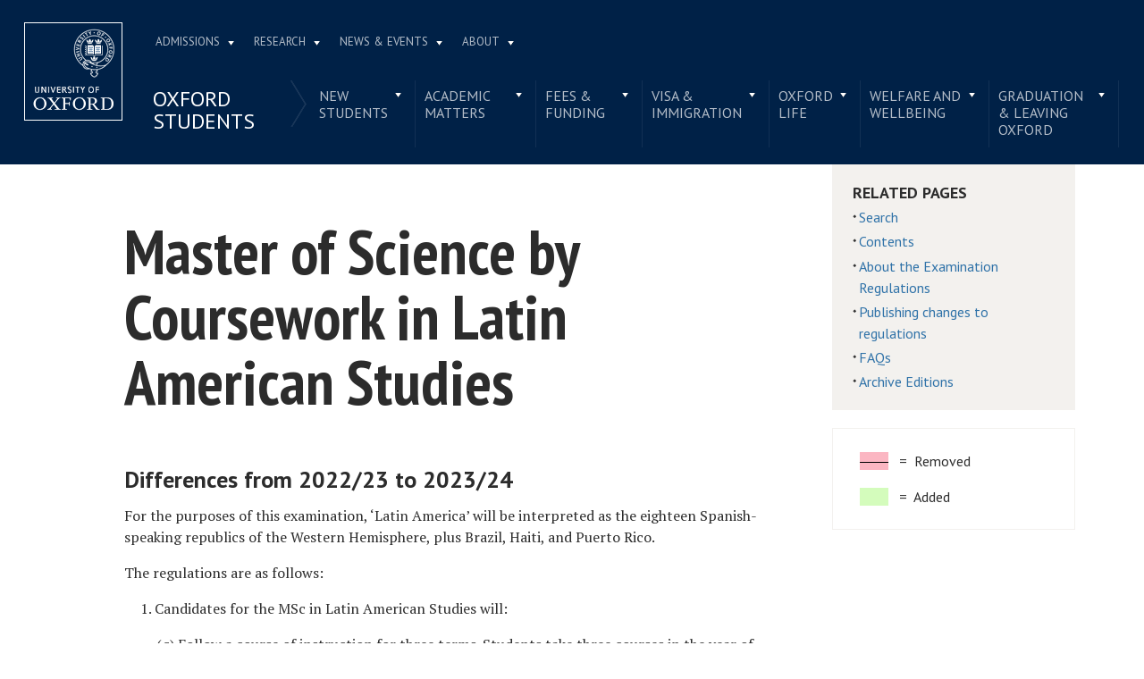

--- FILE ---
content_type: text/html; charset=utf-8
request_url: https://examregs.admin.ox.ac.uk/Regulation/Difference?code=mosbcilatiamerstud&Year1=2023&Term1=1&Year2=2022&Term2=1
body_size: 18266
content:
<!DOCTYPE html>
<html lang="en" xml:lang="en">

<head>

    <meta charset="utf-8" />
    <meta name="viewport" content="width=device-width, initial-scale=1.0">
    <title>Version Differences</title>
    
    <!-- Render Bootstrap style -->
    <link href="/Content/bootstrapcss?v=ZrP_jJ6gfgUeYABEX7bLAg-CFYdEy1mrxY0lsWJjLzY1" rel="stylesheet"/>

    
    <!-- Render styling taken from parent page -->

  <meta http-equiv="X-UA-Compatible" content="IE=9; IE=8; IE=7; IE=EDGE,chrome=1">
  <meta name="viewport" content="width=device-width, initial-scale=1.0 maximum-scale=2.0 user-scalable=yes">
  <!--[if IE]><![endif]-->
<meta http-equiv="Content-Type" content="text/html; charset=utf-8">
<link rel="shortcut icon" href="https://www.ox.ac.uk/sites/default/themes/custom/oxweb/favicon.ico">
<link rel="apple-touch-icon" href="https://www.ox.ac.uk/sites/default/themes/custom/oxweb/apple-touch-icon-114x114.png">
<link rel="apple-touch-icon-precomposed" href="https://www.ox.ac.uk/sites/default/themes/custom/oxweb/apple-touch-icon-114x114.png">
<meta name="description" content="Welcome to the Oxford students&#039; website.">
<link rel="canonical" href="https://www.ox.ac.uk/students">
<link rel="shortlink" href="https://www.ox.ac.uk/node/1977156">
<meta name="twitter:card" content="summary_large_image">
<meta name="twitter:creator" content="@UniofOxford">
<meta name="twitter:creator:id" content="48289662">
<meta name="twitter:title" content="Oxford students | University of Oxford">
<meta name="twitter:description" content="Welcome to the Oxford students&#039; website.">
  <link rel="apple-touch-icon" sizes="144x144" href="https://www.ox.ac.uk/sites/default/themes/custom/oxweb/apple-touch-icon-144x144.png"><link rel="apple-touch-icon" sizes="114x114" href="https://www.ox.ac.uk/sites/default/themes/custom/oxweb/apple-touch-icon-114x114.png">
<link rel="apple-touch-icon" sizes="72x72" href="https://www.ox.ac.uk/sites/default/themes/custom/oxweb/apple-touch-icon-72x72.png">
<link rel="apple-touch-icon" href="https://www.ox.ac.uk/sites/default/themes/custom/oxweb/apple-touch-icon.png">
  <title>Oxford students | University of Oxford</title>
  <link rel="stylesheet" href="https://www.ox.ac.uk/sites/files/oxford/advagg_css/css__BJ6Ou6QsBRtnFTmxaakamOIS8n4QswDP2XnnZ1sxtaM__NBuvkP6eInGIkb1aJvUHx5PX79XApuxBDkk_77W5tYk__h7T-cjtV_dUO9EYp5xzvQZuTpmuCIt2rzPKmYSUARw8.css">
<link rel="stylesheet" href="https://www.ox.ac.uk/sites/files/oxford/advagg_css/css__OyUP6r6gWDd7g9HyyAPkKcCADXUItAUJ0V1T56grclU__jqISkrP5AlCwGVJ-mzJJnrRxitPz8i-Y_l3Nd-cH3FI__h7T-cjtV_dUO9EYp5xzvQZuTpmuCIt2rzPKmYSUARw8.css">
<link rel="stylesheet" href="https://www.ox.ac.uk/sites/files/oxford/advagg_css/css__b--NHAUF4B5Ciuf3HvYggs3hoDpQTpu84fxbEN72DiU__BNRT8fc646IN52xiyn-ZrTB0FQayn7XmzI8GzRfHWN0__h7T-cjtV_dUO9EYp5xzvQZuTpmuCIt2rzPKmYSUARw8.css">
<link rel="stylesheet" href="https://fonts.googleapis.com/css?family=PT+Sans:400,700,400italic,700italic|PT+Sans+Narrow:400,700|PT+Serif:400,700,400italic&amp;subset=latin,latin-ext">
<link rel="stylesheet" href="https://www.ox.ac.uk/sites/files/oxford/advagg_css/css__mkBt0TwCN3NPVtvnkoMbCy-_hKGJVNIiBv1XB5dGnFo__mLMuWQdgHSL1FMKby8FB5Rnp3RX1AGBmf0dBb7rKbSY__h7T-cjtV_dUO9EYp5xzvQZuTpmuCIt2rzPKmYSUARw8.css">
<link rel="stylesheet" href="https://www.ox.ac.uk/sites/files/oxford/advagg_css/css__fi7KOGvABDkHHn2nL53N2HgX7DATNa_kzphgn60kZS0__sb8Ujj6tWWssQfu7D3msxBLfh4PrTezTVySEM7hOySI__h7T-cjtV_dUO9EYp5xzvQZuTpmuCIt2rzPKmYSUARw8.css" media="print">

<!--[if IE]>
<link rel="stylesheet" href="https://www.ox.ac.uk/sites/files/oxford/advagg_css/css__5PGfu3mC2SSY4b1qfBF3nmZQ6DzDbbX02ACmtY5n5Xg__vIapzR-D86klWHFm0BMP8JUnKE0d31QyZL17ctXUiYM__h7T-cjtV_dUO9EYp5xzvQZuTpmuCIt2rzPKmYSUARw8.css" />
<![endif]-->

<!--[if IE 8]>
<link rel="stylesheet" href="https://www.ox.ac.uk/sites/files/oxford/advagg_css/css__174p4xFK_MOp6NsK0j1TVMWDDy5l-uUuJ0L2cvAIK7k__0bBjwcB2RKRl-uJ3f-BxT5UMVqf7jsHwaGO7R3-J17s__h7T-cjtV_dUO9EYp5xzvQZuTpmuCIt2rzPKmYSUARw8.css" />
<![endif]-->
<style>.shared-event-styling .content-meta{margin-top:2.4em;}.shared-event-styling .node-event-past{opacity:0.5;filter:alpha(opacity=50);}.shared-event-styling .view-mode-oxweb_full_content .field-label-inline,.shared-event-styling .view-mode-oxweb_full_content .field-name-event-speakers-custom .field-item-single{*zoom:1;}.shared-event-styling .view-mode-oxweb_full_content .field-label-inline:before,.shared-event-styling .view-mode-oxweb_full_content .field-label-inline:after,.shared-event-styling .view-mode-oxweb_full_content .field-name-event-speakers-custom .field-item-single:before,.shared-event-styling .view-mode-oxweb_full_content .field-name-event-speakers-custom .field-item-single:after{display:table;content:"";line-height:0;}.shared-event-styling .view-mode-oxweb_full_content .field-label-inline:after,.shared-event-styling .view-mode-oxweb_full_content .field-name-event-speakers-custom .field-item-single:after{clear:both;}.shared-event-styling .view-mode-oxweb_full_content .field-label-inline .label,.shared-event-styling .view-mode-oxweb_full_content .field-name-event-speakers-custom .field-item-single .label{-webkit-box-sizing:border-box;-moz-box-sizing:border-box;box-sizing:border-box;display:inline;float:left;width:33.333333333333%;padding:0 0;*width:30.208333333333%;*padding:0 -0.03125px;min-width:27%;}@media only screen and (max-width:870px){.shared-event-styling .view-mode-oxweb_full_content .field-label-inline .label,.shared-event-styling .view-mode-oxweb_full_content .field-name-event-speakers-custom .field-item-single .label{width:100%;float:none;display:block;}}.shared-event-styling .view-mode-oxweb_full_content .field-label-inline .field-item-single,.shared-event-styling .view-mode-oxweb_full_content .field-name-event-speakers-custom .field-item-single .field-item-single{float:left;-webkit-box-sizing:border-box;-moz-box-sizing:border-box;box-sizing:border-box;display:inline;width:66.666666666667%;padding:0 0;*width:63.541666666667%;*padding:0 -0.03125px;}@media only screen and (max-width:870px){.shared-event-styling .view-mode-oxweb_full_content .field-label-inline .field-item-single,.shared-event-styling .view-mode-oxweb_full_content .field-name-event-speakers-custom .field-item-single .field-item-single{width:100%;float:none;display:block;}}.shared-event-styling .view-mode-oxweb_full_content .field-name-field-event-venue-details span.field-item-single{float:none;margin-left:33.3%;display:block;}.shared-event-styling .view-mode-oxweb_full_content .field-name-event-speakers-custom .field-item-single .field-item-single{-webkit-box-sizing:border-box;-moz-box-sizing:border-box;box-sizing:border-box;display:inline;float:left;width:66.666666666667%;padding:0 0;*width:63.541666666667%;*padding:0 -0.03125px;}@media only screen and (max-width:870px){.shared-event-styling .view-mode-oxweb_full_content .field-name-event-speakers-custom .field-item-single .field-item-single{width:100%;float:none;display:block;}}.shared-event-styling .view-mode-oxweb_full_content .field-type-date{font-family:"PT Serif",Georgia,'Times New Roman',serif;}.shared-event-styling .view-mode-oxweb_full_content .group-event-meta{border-top:1px solid #e0ded9;border-bottom:1px solid #e0ded9;font-size:1.125em;line-height:1.5em;margin:0 18% 2em 0;padding:2em 0;}.shared-event-styling .view-mode-oxweb_full_content .group-event-meta .field-name-field-event-venue-details p:only-child{margin-bottom:0;}.shared-event-styling .view-mode-oxweb_full_content .leaflet-container{margin-bottom:2.5em;max-width:90%;}.hidden-accessible{position:absolute;left:-99999999px;top:auto;width:1px;height:1px;overflow:hidden;}.hidden-default{display:none;}.flex-container{display:-ms-flex;display:-webkit-flex;display:flex;-webkit-flex-wrap:wrap;flex-wrap:wrap;}.flex-item{display:flex;box-sizing:border-box;}.flex-content{display:flex;flex-direction:column;}.page-header{position:relative;}.page-header .row{-webkit-box-sizing:border-box;-moz-box-sizing:border-box;box-sizing:border-box;display:inline;float:left;width:100%;padding:0 2.118933698%;*width:96.875%;*padding:0 2.087683698%;min-height:160px;}@media only screen and (max-width:870px){.page-header .row{width:100%;float:none;display:block;}}.page-header .site-header-top{-webkit-box-sizing:border-box;-moz-box-sizing:border-box;box-sizing:border-box;margin-left:111px;padding-right:167px;padding-left:2.118933698%;min-height:49px;}.page-header .site-header-bottom{-webkit-box-sizing:border-box;-moz-box-sizing:border-box;box-sizing:border-box;margin-left:0;display:block;margin-left:111px;padding-left:2.118933698%;position:relative;min-height:41px;margin-top:1em;}.oxweb-primary-menu-block{-webkit-box-sizing:border-box;-moz-box-sizing:border-box;box-sizing:border-box;display:inline;float:left;width:58.333333333333%;padding:0 0;*width:55.208333333333%;*padding:0 -0.03125px;display:block;}@media only screen and (max-width:870px){.oxweb-primary-menu-block{width:100%;float:none;display:block;}}.oxweb-secondary-menu-block{width:100%;}#toolbar{z-index:99999;}header.page-header{text-align:center;width:100%;margin:0 auto;z-index:9999;}header.page-header .row{background:#002147;font-family:"PT Sans",'Helvetica Neue',Arial,Helvetica,sans-serif;float:none;display:block;padding-top:1.5625em;padding-bottom:1em;-webkit-transition:padding 0.35s;-moz-transition:padding 0.35s;-o-transition:padding 0.35s;transition:padding 0.35s;-webkit-box-sizing:border-box;-moz-box-sizing:border-box;box-sizing:border-box;}.logo{float:left;width:111px;margin-right:-100%;position:relative;z-index:2;}.logo a.square{width:110px;height:110px;display:block;background:url('https://www.ox.ac.uk/sites/default/themes/custom/oxweb/images/oxweb-logo.gif') no-repeat center center;overflow:hidden;text-indent:-9999%;}@media (-webkit-min-device-pixel-ratio:2),(min-resolution:192dpi){.logo a.square{background:url('https://www.ox.ac.uk/sites/default/themes/custom/oxweb/images/oxweb-logo-square.svg') no-repeat center center;background-size:100% 100%;image-rendering:-moz-crisp-edges;image-rendering:-o-crisp-edges;image-rendering:-webkit-optimize-contrast;image-rendering:optimize-contrast;-ms-interpolation-mode:bicubic;image-rendering:optimizeQuality;}}.menu-wrapper{width:100%;float:left;}.site-header-bottom .oxweb-secondary-menu-block ul li.expanded ul li a{background:transparent;white-space:normal;}.oxweb-primary-menu-block,.oxweb-secondary-menu-block{text-align:left;text-transform:uppercase;font-family:"PT Sans",'Helvetica Neue',Arial,Helvetica,sans-serif;color:#fff;}.oxweb-primary-menu-block a,.oxweb-secondary-menu-block a{color:rgba(255,255,255,0.7);}.oxweb-primary-menu-block a.active,.oxweb-primary-menu-block a:active,.oxweb-primary-menu-block a:visited,.oxweb-primary-menu-block a:hover,.oxweb-primary-menu-block a.active-trail,.oxweb-secondary-menu-block a.active,.oxweb-secondary-menu-block a:active,.oxweb-secondary-menu-block a:visited,.oxweb-secondary-menu-block a:hover,.oxweb-secondary-menu-block a.active-trail{color:#fff;text-decoration:none;}.oxweb-primary-menu-block ul,.oxweb-secondary-menu-block ul{float:left;padding:0;margin:0;}.oxweb-primary-menu-block ul li,.oxweb-primary-menu-block ul li.expanded,.oxweb-secondary-menu-block ul li,.oxweb-secondary-menu-block ul li.expanded{display:inline-block;padding:0;list-style-image:none;list-style-type:none;}.oxweb-primary-menu-block ul li a,.oxweb-primary-menu-block ul li.expanded a,.oxweb-secondary-menu-block ul li a,.oxweb-secondary-menu-block ul li.expanded a{padding:10px 25px 15px 10px;}.oxweb-primary-menu-block ul li.expanded,.oxweb-secondary-menu-block ul li.expanded{position:relative;}.oxweb-primary-menu-block ul li.expanded a,.oxweb-secondary-menu-block ul li.expanded a{background:url('https://www.ox.ac.uk/sites/default/themes/custom/oxweb/images/menu_arrow.png') 94% 1.2em no-repeat;background-position:right 10px top 1.3em;padding-right:25px;}.oxweb-primary-menu-block ul li.expanded ul a,.oxweb-secondary-menu-block ul li.expanded ul a{background-image:none;padding-right:0;}.oxweb-primary-menu-block{font-size:0.78em;}.oxweb-secondary-menu-block{display:table-row;}.oxweb-secondary-menu-block h2.title,.oxweb-secondary-menu-block ul li,.oxweb-secondary-menu-block ul li.expanded{display:table-cell;vertical-align:top;padding:0;border-right:1px solid rgba(255,255,255,0.07);-webkit-box-sizing:border-box;-moz-box-sizing:border-box;box-sizing:border-box;}.oxweb-secondary-menu-block h2.title ul li,.oxweb-secondary-menu-block ul li ul li,.oxweb-secondary-menu-block ul li.expanded ul li{float:none;max-width:none;min-width:215px;}.oxweb-secondary-menu-block ul li,.oxweb-secondary-menu-block ul li.expanded{line-height:1.05em;max-width:200px;}.oxweb-secondary-menu-block ul li a,.oxweb-secondary-menu-block ul li.expanded a{padding:10px;padding-top:8px;line-height:1.2em;display:inline-block;}.oxweb-secondary-menu-block ul li.expanded a{padding-right:30px;}.oxweb-secondary-menu-block ul li.expanded ul a{height:auto;}.oxweb-secondary-menu-block h2.title{font-size:1.5em;line-height:1.05em;font-weight:normal;margin:0;padding:8px 36px 20px 7px;background:url('https://www.ox.ac.uk/sites/default/themes/custom/oxweb/images/menu-chevron.png') no-repeat 97.5% top;border-right:0;vertical-align:top;}.site-header-top ul li.expanded a{position:relative;z-index:7;background-position:right 9px top 1.6em;}.site-header-top ul li.expanded:hover a{background-position:right 9px top -1.95em;}.site-header-bottom ul li.expanded a{position:relative;background-position:right 15px top 0.90em;}.site-header-bottom ul li.expanded:hover a{background-position:right 15px top -101px;z-index:5;}.oxweb-secondary-menu-block-noh2 ul ul{margin-left:0;}body.sticky-header-collapsed .logo{display:none;}body.sticky-header-collapsed .page-header{position:fixed;}body.sticky-header-collapsed .page-header .row{padding-top:0.75em;padding-bottom:0.75em;-webkit-transition:padding 0.35s;-moz-transition:padding 0.35s;-o-transition:padding 0.35s;transition:padding 0.35s;min-height:72px;padding-right:0;}body.sticky-header-collapsed .block-oxweb-search input[type=submit]{top:15px;right:21px;}body.sticky-header-collapsed .site-header-top{display:none;}body.sticky-header-collapsed .site-header-bottom{width:100%;float:left;margin-top:0;margin-left:0;padding-left:0;}body.sticky-header-collapsed .site-header-bottom .oxweb-secondary-menu-block ul{margin-right:65px;}body.sticky-header-collapsed .site-header-bottom .oxweb-secondary-menu-block ul li,body.sticky-header-collapsed .site-header-bottom .oxweb-secondary-menu-block ul li.expanded{vertical-align:top;}body.sticky-header-collapsed .site-header-bottom .oxweb-secondary-menu-block ul li.last ul{right:-65px;}body.sticky-header-collapsed .page-header-row .oxweb-secondary-menu-block.homepage-oxweb-secondary-menu{position:absolute;bottom:4px;width:58%;}body.sticky-header-collapsed .page-header-row .homepage-role-base-menu{margin-right:85px;}.page-header-row .oxweb-secondary-menu-block.homepage-oxweb-secondary-menu{position:absolute;bottom:35px;width:56%;}.page-header-row .oxweb-secondary-menu-block.homepage-oxweb-secondary-menu ul li.expanded:hover a{background-position:right 15px top -1.3em;}.page-header-row .oxweb-secondary-menu-block.homepage-oxweb-secondary-menu ul li.expanded:hover a:hover{background-position:right 15px top 0.90em;}.page-header-row .oxweb-secondary-menu-block.homepage-oxweb-secondary-menu ul li a{opacity:1;filter:alpha(opacity=100);font-size:1.313em;white-space:nowrap;}.page-header-row .homepage-role-base-menu{font-size:0.813em;text-transform:none;float:right;width:52.5%;}.page-header-row .homepage-role-base-menu ul{float:right;}.page-header-row .homepage-role-base-menu ul li a{font-size:1.125em;padding-left:0;padding-right:0;margin-right:1.5em;}.page-header-row .homepage-role-base-menu ul li.last a{margin-right:0.4375em;}.page-header-row .homepage-role-base-menu ul li.expanded a{background:none;}h1,h2,h3,h4,h5,h6{font-family:"PT Sans",'Helvetica Neue',Arial,Helvetica,sans-serif;margin:0 0 0.5em 0;line-height:1.2em;color:#2C2C2C;}h1{font-size:3.125em;font-weight:700;font-family:"PT Sans",'Helvetica Neue',Arial,Helvetica,sans-serif;margin:0 0 0.5em 0;line-height:1.05em;}.main-content h1{margin-right:18%;}body.page-full-width .main-content h1{margin-right:2.118933698%;}h2{font-size:1.625em;font-weight:700;}h3{font-size:1.313em;font-weight:400;}h4{font-size:16px;}h5{font-size:16px;}h6{font-size:16px;}.main-content h2,.main-content h3,.main-content h4,.main-content h5,.main-content h6{margin:1.6em 0 0.5em 0;}.block-menu h2,.block-nice-menus h2{margin:0;padding:0;height:1px;height:0px;overflow:hidden;text-indent:-9999%;}
</style>
<link rel="stylesheet" href="https://www.ox.ac.uk/sites/files/oxford/advagg_css/css__hA_lxHHqVA0b0DOKK1tQ0K9Xj0yrgJfQkQAscxPmeS4__Ogz1RhSCXRfUObeqUzN1BjlTNCDLMH-6N6xAfzlZ8ow__h7T-cjtV_dUO9EYp5xzvQZuTpmuCIt2rzPKmYSUARw8.css">
<link rel="stylesheet" href="https://www.ox.ac.uk/sites/files/oxford/advagg_css/css__DqHTyo2V2ryK6zoPOicAAEtozI7f_NJe8T_05cw5mgI__PEouh-Vh-zgxMoIaIQ0eRpWNmmOkydEAh3xxjUGLFws__h7T-cjtV_dUO9EYp5xzvQZuTpmuCIt2rzPKmYSUARw8.css">
  <script src="/sites/files/oxford/advagg_js/js__SlxZR0T0y0knhPGspoKKlEQqbk_RdNNsHwLrlCQRTSo__jRyIJdNHHPQDI24D74GCcZq-Uqnrf4Vs1Wh5VKn50M0__h7T-cjtV_dUO9EYp5xzvQZuTpmuCIt2rzPKmYSUARw8.js" defer="defer"></script>
<script src="/sites/files/oxford/advagg_js/js__ihdwYz7z62m5viS1EMhNOpB9bfVJ_3N7-eC3gKeS-sI__ATnX8WF8ltra-g2RmFaF163qjG6u_xdvxVSENyHJmQk__h7T-cjtV_dUO9EYp5xzvQZuTpmuCIt2rzPKmYSUARw8.js"></script>
<script src="/sites/files/oxford/advagg_js/js__fcnHOpojKgfyFYXzLkcmEFPaD_7EN3CUOUXxI07_h2A__ZrR8bpm5chasmql9A6Yy7s84Yq0n8Fda-mcdiR84V9k__h7T-cjtV_dUO9EYp5xzvQZuTpmuCIt2rzPKmYSUARw8.js"></script>
<script src="/sites/files/oxford/advagg_js/js__9o6MTP80DXWHri8ze4nKy9qC5QYGmn5CmTwGsjeqoRs__t7QMh2Q0VAdZOqg2nX8lHHSSz0oEF4l8S4NpWKqSdpE__h7T-cjtV_dUO9EYp5xzvQZuTpmuCIt2rzPKmYSUARw8.js"></script>
<script src="/sites/files/oxford/advagg_js/js__QRMEuvv3bGXO9pjqKdJcuAYs4w5sKNPRrkLwGGRmn6Y__fAxRJSNVeJbXftuqVpMOTkFfvf90xxLJuc7MPzbZHFA__h7T-cjtV_dUO9EYp5xzvQZuTpmuCIt2rzPKmYSUARw8.js"></script>
<script src="/sites/files/oxford/advagg_js/js__9q_RhUzRB9SYU1-amhF7x_iVsHaJWYLCy9mGerNNw8c__r14_gMXz1ZbCtJf3hugZI-ClIj-6kYYT4Zc-iywNTA4__h7T-cjtV_dUO9EYp5xzvQZuTpmuCIt2rzPKmYSUARw8.js"></script>
<script>jQuery.extend(Drupal.settings, {"basePath":"\/","pathPrefix":"","setHasJsCookie":0,"ajaxPageState":{"theme":"oxweb","theme_token":"QCyQepAlreKXYd_iP3HxjegJepngyqVlbmiFhmg9i08","jquery_version":"1.10","css":{"modules\/system\/system.base.css":1,"modules\/system\/system.menus.css":1,"modules\/system\/system.messages.css":1,"modules\/system\/system.theme.css":1,"sites\/all\/modules\/cache_consistent\/css\/cache_consistent.css":1,"sites\/all\/modules\/colorbox_node\/colorbox_node.css":1,"modules\/comment\/comment.css":1,"sites\/all\/modules\/domain\/domain_nav\/domain_nav.css":1,"modules\/field\/theme\/field.css":1,"sites\/all\/modules\/google_cse\/google_cse.css":1,"sites\/all\/modules\/logintoboggan\/logintoboggan.css":1,"modules\/node\/node.css":1,"modules\/user\/user.css":1,"modules\/forum\/forum.css":1,"sites\/all\/modules\/views\/css\/views.css":1,"sites\/all\/modules\/colorbox\/styles\/plain\/colorbox_style.css":1,"sites\/all\/modules\/ctools\/css\/ctools.css":1,"sites\/all\/modules\/date\/date_api\/date.css":1,"sites\/all\/modules\/webform\/css\/webform.css":1,"https:\/\/fonts.googleapis.com\/css?family=PT+Sans:400,700,400italic,700italic|PT+Sans+Narrow:400,700|PT+Serif:400,700,400italic\u0026subset=latin,latin-ext":1,"sites\/all\/themes\/mothership\/mothership\/css\/reset.css":1,"sites\/all\/themes\/mothership\/mothership\/css\/reset-html5.css":1,"sites\/all\/themes\/mothership\/mothership\/css\/mothership-default.css":1,"sites\/all\/themes\/mothership\/mothership\/css\/mothership.css":1,"sites\/default\/themes\/custom\/oxweb\/css\/yui\/reset-min.css":1,"sites\/default\/themes\/custom\/oxweb\/css\/yui\/base-min.css":1,"sites\/default\/themes\/custom\/oxweb\/css\/yui\/fonts-min.css":1,"sites\/default\/themes\/custom\/oxweb\/css\/site.less":1,"sites\/default\/themes\/custom\/oxweb\/css\/search.less":1,"sites\/default\/themes\/custom\/oxweb\/css\/menu.less":1,"sites\/default\/themes\/custom\/oxweb\/css\/maintenance.css":1,"sites\/default\/themes\/custom\/oxweb\/field_collection.theme.css":1,"sites\/default\/themes\/custom\/oxweb\/css\/alternative\/print.less":1,"sites\/default\/themes\/custom\/oxweb\/css\/ie\/ie.less":1,"sites\/default\/themes\/custom\/oxweb\/css\/ie\/ie8.less":1,"sites\/default\/themes\/custom\/oxweb\/css\/types\/page.less":1,"sites\/default\/themes\/custom\/oxweb\/css\/types\/section_index.less":1,"sites\/default\/themes\/custom\/oxweb\/css\/types\/news_item.less":1,"sites\/default\/themes\/custom\/oxweb\/css\/alternative\/mobile.less":1},"js":{"public:\/\/google_tag\/google_tag.script.js":1,"sites\/all\/modules\/jquery_update\/replace\/jquery\/1.10\/jquery.min.js":1,"misc\/jquery-extend-3.4.0.js":1,"misc\/jquery-html-prefilter-3.5.0-backport.js":1,"misc\/jquery.once.js":1,"misc\/drupal.js":1,"sites\/all\/modules\/jquery_update\/replace\/ui\/external\/jquery.cookie.js":1,"sites\/all\/modules\/jquery_update\/replace\/misc\/jquery.form.min.js":1,"misc\/form-single-submit.js":1,"misc\/ajax.js":1,"sites\/all\/modules\/jquery_update\/js\/jquery_update.js":1,"sites\/all\/modules\/google_cse\/google_cse.js":1,"sites\/all\/libraries\/colorbox\/jquery.colorbox-min.js":1,"sites\/all\/modules\/colorbox\/js\/colorbox.js":1,"sites\/all\/modules\/colorbox\/styles\/plain\/colorbox_style.js":1,"sites\/all\/modules\/colorbox\/js\/colorbox_load.js":1,"sites\/all\/modules\/media_colorbox\/media_colorbox.js":1,"sites\/default\/modules\/custom\/media_youku_fallback\/js\/media_youku_fallback.js":1,"misc\/textarea.js":1,"misc\/progress.js":1,"sites\/all\/modules\/webform\/js\/webform.js":1,"sites\/all\/modules\/field_group\/field_group.js":1,"sites\/all\/modules\/colorbox_node\/colorbox_node.js":1,"sites\/default\/themes\/custom\/oxweb\/js\/vendor\/carouFredSel-6.2.1.js":1,"sites\/default\/themes\/custom\/oxweb\/js\/vendor\/jquery.touchSwipe.min.js":1,"sites\/default\/themes\/custom\/oxweb\/js\/vendor\/jquery-migrate-1.2.1.js":1,"sites\/default\/themes\/custom\/oxweb\/js\/site.js":1,"sites\/default\/themes\/custom\/oxweb\/js\/oxweb-show-description.js":1,"sites\/default\/themes\/custom\/oxweb\/js\/vendor\/html5.js":1,"sites\/default\/themes\/custom\/oxweb\/js\/vendor\/harvey.js":1,"sites\/default\/themes\/custom\/oxweb\/js\/media-queries.js":1,"sites\/default\/themes\/custom\/oxweb\/js\/vendor\/jquery.fitvids.js":1,"sites\/default\/themes\/custom\/oxweb\/js\/vendor\/stupidtable.min.js":1,"sites\/default\/themes\/custom\/oxweb\/js\/oxweb-menu.js":1}},"colorbox":{"transition":"elastic","speed":"350","opacity":"0.85","slideshow":false,"slideshowAuto":true,"slideshowSpeed":"2500","slideshowStart":"start slideshow","slideshowStop":"stop slideshow","current":"{current} of {total}","previous":"\u00ab Prev","next":"Next \u00bb","close":"Close","overlayClose":true,"returnFocus":true,"maxWidth":"100%","maxHeight":"100%","initialWidth":"300","initialHeight":"250","fixed":true,"scrolling":true,"mobiledetect":true,"mobiledevicewidth":"500px","file_public_path":"\/sites\/files\/oxford","specificPagesDefaultValue":"admin*\nimagebrowser*\nimg_assist*\nimce*\nnode\/add\/*\nnode\/*\/edit\nprint\/*\nprintpdf\/*\nsystem\/ajax\nsystem\/ajax\/*"},"googleCSE":{"cx":"012531758793783812323:qgyldcso7qs","resultsWidth":600,"domain":"www.google.com","showWaterMark":1},"media_youku_fallback":{"url_china_ips":"https:\/\/www.ox.ac.uk\/ip\/china","url_ip":"https:\/\/www.ox.ac.uk\/sites\/default\/modules\/custom\/media_youku_fallback\/includes\/ip.php"},"urlIsAjaxTrusted":{"\/students":true,"\/system\/ajax":true},"field_group":{"usefulformatters_link_block":"ow_primary_highlight","div":"oxweb_full_content","usefulformatters_token_link_block":"ow_listing_teaser"},"webform":{"conditionals":{"webform-client-form-32032":{"ruleGroups":{"rgid_0":{"andor":null,"actions":{"aid_0":{"target":"webform-component--reason","invert":0,"action":"show","argument":""}},"rules":{"rid_0":{"source_type":"component","source":"webform-component--was-this-page-useful","value":"2","callback":"conditionalOperatorStringEqual"}}}},"sourceMap":{"webform-component--was-this-page-useful":{"rgid_0":"rgid_0"}},"values":[]}}},"ajax":{"edit-submit":{"callback":"webform_ajax_callback","wrapper":"webform-ajax-wrapper-32032","progress":{"message":"","type":"throbber"},"event":"click","url":"\/system\/ajax","submit":{"_triggering_element_name":"op","_triggering_element_value":"Submit"}}},"colorbox_node":{"width":"600px","height":"600px"}});</script>

     <!-- Render page styles -->
    <link href="/Content/css?v=hDJFMH8m-8grVf1JDF7VFuWWFDpKeyQGtGF8cGVkHks1" rel="stylesheet"/>

    
    <link href="/Content/Difference.css" rel="stylesheet">



    <!-- Google Fonts -->
    

    <!-- Fontawesome icons set -->
    



</head>


<body class="not-front not-logged-in one-sidebar sidebar-second page-node page-node- page-node-1977156 node-type-section-index domain-oxweb has-pre-content no-sidebar-first primary-highlight-full-width vid-9466494 page-students">
    <section id="visible-body" class="visible-body">
        
<header class="page-level page-header">
    <div class="wrapper">
      <div id="page-header-row" class="row page-header-row">
        <div class="logo">
          <a class="square" href="https://www.ox.ac.uk/" title="Home" id="site-name">Home</a>
          <a class="rect" href="https://www.ox.ac.uk/" title="Home" id="site-name">Home</a>
        </div>
        <div class="menu-wrapper">
          <div id="site-header-top" class="site-header-top">
                        
    
<nav id="block-menu-block-3" class="block block-menu-block oxweb-primary-menu-block block-menu-block-3 " aria-label="Primary navigation">

  
      
  <ul><li class="first expanded menu-mlid-2711"><a href="https://www.ox.ac.uk/admissions">Admissions</a><ul><li class="first leaf has-children menu-mlid-2511"><a href="https://www.ox.ac.uk/admissions/undergraduate">Undergraduate</a></li>
<li class="leaf has-children menu-mlid-2878"><a href="https://www.ox.ac.uk/admissions/graduate">Graduate</a></li>
<li class="last leaf has-children menu-mlid-10680"><a href="https://www.ox.ac.uk/admissions/lifelong-learning">Lifelong learning</a></li>
</ul></li>
<li class="expanded menu-mlid-2549"><a href="https://www.ox.ac.uk/research">Research</a><ul><li class="first leaf has-children menu-mlid-10889"><a href="https://www.ox.ac.uk/research/engage-with-us">Engage with us</a></li>
<li class="leaf has-children menu-mlid-3934"><a href="https://www.ox.ac.uk/research/support-researchers">Support for researchers</a></li>
<li class="leaf has-children menu-mlid-10887"><a href="https://www.ox.ac.uk/research/using-research-engage">Using research to engage</a></li>
<li class="last leaf has-children menu-mlid-10878"><a href="https://www.ox.ac.uk/research/recognition">Recognition</a></li>
</ul></li>
<li class="expanded menu-mlid-1105"><a href="https://www.ox.ac.uk/news-and-events" title="">News &amp; Events</a><ul><li class="first leaf has-children menu-mlid-2137"><a href="https://www.ox.ac.uk/events-list">Events</a></li>
<li class="leaf menu-mlid-11153"><a href="https://www.ox.ac.uk/pulse" title="">Pulse</a></li>
<li class="leaf menu-mlid-10797"><a href="https://www.ox.ac.uk/news/features">Features</a></li>
<li class="leaf menu-mlid-10804"><a href="https://www.ox.ac.uk/news-and-events/oxford-people">Oxford profiles</a></li>
<li class="leaf menu-mlid-2680"><a href="https://www.ox.ac.uk/news-and-events/filming-in-oxford">Filming in Oxford</a></li>
<li class="last leaf menu-mlid-5738"><a href="https://www.ox.ac.uk/news-and-events/find-an-expert">Find An Expert</a></li>
</ul></li>
<li class="last expanded menu-mlid-1892"><a href="https://www.ox.ac.uk/about">About</a><ul><li class="first leaf has-children menu-mlid-1326"><a href="https://www.ox.ac.uk/about/organisation">Organisation</a></li>
<li class="leaf menu-mlid-11012"><a href="https://www.ox.ac.uk/about/organisation/university-officers/vice-chancellor" title="">Vice-Chancellor</a></li>
<li class="leaf has-children menu-mlid-1350"><a href="https://www.ox.ac.uk/about/facts-and-figures">Facts and figures</a></li>
<li class="leaf has-children menu-mlid-2800"><a href="https://www.ox.ac.uk/about/oxford-people">Oxford people</a></li>
<li class="leaf menu-mlid-11098"><a href="https://www.ox.ac.uk/about/oxford-access">Oxford Access</a></li>
<li class="leaf has-children menu-mlid-4292"><a href="https://www.ox.ac.uk/about/international-oxford">International Oxford</a></li>
<li class="leaf has-children menu-mlid-5741"><a href="https://www.ox.ac.uk/about/building-our-future">Building Our Future</a></li>
<li class="last leaf menu-mlid-1372"><a href="https://www.jobs.ox.ac.uk/" title="">Jobs</a></li>
</ul></li>
</ul>

  



  
</nav>
  
          </div>
                    <div id="site-header-bottom" class="site-header-bottom">
                       
    
<div id="block-oxweb-google-search-search-form" class="block block-oxweb-google-search block-oxweb-search block-oxweb-google-search-search-form ">
  
      
  
  
  </div>

<nav id="block-menu-block-7" class="block block-menu-block oxweb-secondary-menu-block block-menu-block-7 " aria-label="Secondary navigation">

  
        <h2 class="title"><a href="https://www.ox.ac.uk/students" class="active-trail active">Oxford students</a></h2>
    
  <ul><li class="first expanded menu-mlid-1949"><a href="https://www.ox.ac.uk/students/new">New students</a><ul><li class="first leaf menu-mlid-11148"><a href="https://www.ox.ac.uk/students/new/supporting-your-transition-oxford">Supporting your transition to Oxford</a></li>
<li class="leaf has-children menu-mlid-6463"><a href="https://www.ox.ac.uk/students/new/contract">Your University contract</a></li>
<li class="leaf has-children menu-mlid-1268"><a href="https://www.ox.ac.uk/students/new/arrive">Before you arrive</a></li>
<li class="leaf has-children menu-mlid-1269"><a href="https://www.ox.ac.uk/students/new/firstweeks">Your first few weeks</a></li>
<li class="leaf menu-mlid-10944"><a href="https://www.ox.ac.uk/students/new/international">International students</a></li>
<li class="leaf menu-mlid-1547"><a href="https://www.ox.ac.uk/students/new/recognised">Recognised students</a></li>
<li class="leaf menu-mlid-1544"><a href="https://www.ox.ac.uk/students/new/visiting">Visiting students</a></li>
<li class="last leaf menu-mlid-2699"><a href="https://www.ox.ac.uk/students/new/mature">Mature students</a></li>
</ul></li>
<li class="expanded menu-mlid-2366"><a href="https://www.ox.ac.uk/students/academic">Academic matters</a><ul><li class="first leaf menu-mlid-5675"><a href="https://www.ox.ac.uk/students/academic/student-handbook">Student Handbook</a></li>
<li class="leaf has-children menu-mlid-2482"><a href="https://www.ox.ac.uk/students/academic/guidance">Study guidance</a></li>
<li class="leaf has-children menu-mlid-2553"><a href="https://www.ox.ac.uk/students/academic/exams">Examinations and assessments</a></li>
<li class="leaf menu-mlid-2198"><a href="https://www.ox.ac.uk/students/academic/conduct">Student conduct</a></li>
<li class="leaf menu-mlid-2196"><a href="https://www.ox.ac.uk/students/academic/complaints">Complaints and academic appeals</a></li>
<li class="leaf menu-mlid-2559"><a href="https://www.ox.ac.uk/students/academic/regulations">University regulations</a></li>
<li class="leaf menu-mlid-9484"><a href="https://www.ox.ac.uk/students/academic/higher-doctorates">Higher Doctorates</a></li>
<li class="leaf menu-mlid-6255"><a href="https://www.ox.ac.uk/students/academic/dress">Academic dress</a></li>
<li class="last leaf menu-mlid-10471"><a href="https://examregs.admin.ox.ac.uk/" title="">Exam Regulations</a></li>
</ul></li>
<li class="expanded menu-mlid-2368"><a href="https://www.ox.ac.uk/students/fees-funding">Fees &amp; funding</a><ul><li class="first leaf has-children menu-mlid-3469"><a href="https://www.ox.ac.uk/students/fees-funding/search">Fees, funding and scholarship search</a></li>
<li class="leaf has-children menu-mlid-3448"><a href="https://www.ox.ac.uk/students/fees-funding/fees">Course fees</a></li>
<li class="leaf has-children menu-mlid-3454"><a href="https://www.ox.ac.uk/students/fees-funding/international">International opportunities</a></li>
<li class="leaf has-children menu-mlid-3452"><a href="https://www.ox.ac.uk/students/fees-funding/ug-funding">Undergraduate funding</a></li>
<li class="leaf menu-mlid-3938"><a href="https://www.ox.ac.uk/students/fees-funding/otherfunding">Other graduate funding sources</a></li>
<li class="leaf menu-mlid-3923"><a href="https://www.ox.ac.uk/students/fees-funding/us-canadiantaxcredits">US and Canadian tax credits</a></li>
<li class="leaf has-children menu-mlid-3461"><a href="https://www.ox.ac.uk/students/fees-funding/assistance">Financial assistance and support</a></li>
<li class="leaf menu-mlid-3649"><a href="https://www.ox.ac.uk/students/fees-funding/prizes-and-awards">Prizes and awards</a></li>
<li class="last leaf menu-mlid-3910"><a href="https://www.ox.ac.uk/students/fees-funding/living-costs">Living costs</a></li>
</ul></li>
<li class="expanded menu-mlid-2367"><a href="https://www.ox.ac.uk/students/visa">Visa &amp; immigration</a><ul><li class="first leaf has-children menu-mlid-10916"><a href="https://www.ox.ac.uk/students/visa/before">Before you arrive</a></li>
<li class="leaf has-children menu-mlid-2483"><a href="https://www.ox.ac.uk/students/visa/during">During your studies</a></li>
<li class="last leaf menu-mlid-10851"><a href="https://www.ox.ac.uk/students/visa/after">After your studies</a></li>
</ul></li>
<li class="expanded menu-mlid-2379"><a href="https://www.ox.ac.uk/students/life">Oxford life</a><ul><li class="first leaf menu-mlid-1612"><a href="https://www.ox.ac.uk/students/life/students-and-the-vice-chancellor">Students and the Vice-Chancellor</a></li>
<li class="leaf menu-mlid-11114"><a href="https://www.ox.ac.uk/students/life/inclusive-student-life">Inclusive student life</a></li>
<li class="leaf has-children menu-mlid-1567"><a href="https://www.ox.ac.uk/students/life/studentrecord">Your student record</a></li>
<li class="leaf menu-mlid-10593"><a href="https://www.ox.ac.uk/students/life/student-surveys">Student surveys</a></li>
<li class="leaf has-children menu-mlid-1601"><a href="https://www.ox.ac.uk/students/life/clubs">Clubs and societies</a></li>
<li class="leaf menu-mlid-10177"><a href="https://www.ox.ac.uk/students/life/sport">Sport at Oxford</a></li>
<li class="leaf menu-mlid-1602"><a href="https://www.ox.ac.uk/students/life/experience">Work, skills and experience</a></li>
<li class="leaf has-children menu-mlid-2513"><a href="https://www.ox.ac.uk/students/life/community">Community and safety</a></li>
<li class="leaf has-children menu-mlid-2490"><a href="https://www.ox.ac.uk/students/life/it">IT and technology</a></li>
<li class="leaf menu-mlid-1599"><a href="https://www.ox.ac.uk/students/life/accommodation">Accommodation</a></li>
<li class="leaf menu-mlid-1608"><a href="https://www.ox.ac.uk/students/life/travel">Travel</a></li>
<li class="last leaf menu-mlid-1610"><a href="https://www.ox.ac.uk/students/life/business-cards">Business cards</a></li>
</ul></li>
<li class="expanded menu-mlid-2363"><a href="https://www.ox.ac.uk/students/welfare">Welfare and wellbeing</a><ul><li class="first leaf menu-mlid-10549"><a href="https://www.ox.ac.uk/wellbeingatoxford" title=""> Wellbeing at Oxford</a></li>
<li class="leaf has-children menu-mlid-2564"><a href="https://www.ox.ac.uk/students/welfare/health">Health</a></li>
<li class="leaf has-children menu-mlid-2551"><a href="https://www.ox.ac.uk/students/welfare/disability">Disability</a></li>
<li class="leaf menu-mlid-10561"><a href="https://www.ox.ac.uk/students/welfare/peersupport">Peer Support</a></li>
<li class="leaf has-children menu-mlid-2491"><a href="https://www.ox.ac.uk/students/welfare/counselling">Counselling and mental health</a></li>
<li class="leaf menu-mlid-10491"><a href="https://www.ox.ac.uk/students/welfare/furtherstudentsupport">Further student support</a></li>
<li class="last leaf has-children menu-mlid-10507"><a href="https://www.ox.ac.uk/students/welfare/supportservice">Sexual Harassment and Violence Support Service</a></li>
</ul></li>
<li class="last expanded menu-mlid-2448"><a href="https://www.ox.ac.uk/students/graduation">Graduation &amp; leaving Oxford</a><ul><li class="first leaf menu-mlid-2058"><a href="https://www.ox.ac.uk/students/graduation/alumni">Joining the alumni community</a></li>
<li class="leaf menu-mlid-2056"><a href="https://www.ox.ac.uk/students/graduation/leaving">Preparing to leave</a></li>
<li class="leaf menu-mlid-10980"><a href="https://www.ox.ac.uk/students/graduation/ceremonies">Degree ceremonies</a></li>
<li class="leaf menu-mlid-10947"><a href="https://www.ox.ac.uk/students/graduation/certificates">Degree certificates and letters</a></li>
<li class="leaf menu-mlid-2050"><a href="https://www.ox.ac.uk/students/graduation/transcripts">Academic transcripts</a></li>
<li class="leaf menu-mlid-2051"><a href="https://www.ox.ac.uk/students/graduation/verification">Verifying qualifications</a></li>
<li class="leaf menu-mlid-2054"><a href="https://www.ox.ac.uk/students/graduation/continuing">Continuing your studies</a></li>
<li class="last leaf menu-mlid-11143"><a href="https://www.ox.ac.uk/students/graduation/edocuments">eDocuments</a></li>
</ul></li>
</ul>

  



  
</nav>
  
          </div>
                  </div>
      </div>
    </div>
  </header><div class="in-section-menu"><nav id="block-menu-block-7" class="block block-menu-block oxweb-secondary-menu-block block-menu-block-7 " aria-label="Secondary navigation">

  
        <h2 class="title"><a href="https://www.ox.ac.uk/students" class="active-trail active">Oxford students</a><span class="toggle parentTog"></span></h2>
    
  <ul><li class="first expanded menu-mlid-1949"><a href="https://www.ox.ac.uk/students/new">New students</a><ul><li class="first leaf menu-mlid-11148"><a href="https://www.ox.ac.uk/students/new/supporting-your-transition-oxford">Supporting your transition to Oxford</a></li>
<li class="leaf has-children menu-mlid-6463"><a href="https://www.ox.ac.uk/students/new/contract">Your University contract</a></li>
<li class="leaf has-children menu-mlid-1268"><a href="https://www.ox.ac.uk/students/new/arrive">Before you arrive</a></li>
<li class="leaf has-children menu-mlid-1269"><a href="https://www.ox.ac.uk/students/new/firstweeks">Your first few weeks</a></li>
<li class="leaf menu-mlid-10944"><a href="https://www.ox.ac.uk/students/new/international">International students</a></li>
<li class="leaf menu-mlid-1547"><a href="https://www.ox.ac.uk/students/new/recognised">Recognised students</a></li>
<li class="leaf menu-mlid-1544"><a href="https://www.ox.ac.uk/students/new/visiting">Visiting students</a></li>
<li class="last leaf menu-mlid-2699"><a href="https://www.ox.ac.uk/students/new/mature">Mature students</a></li>
</ul><span class="toggle siblingTog"></span></li>
<li class="expanded menu-mlid-2366"><a href="https://www.ox.ac.uk/students/academic">Academic matters</a><ul><li class="first leaf menu-mlid-5675"><a href="https://www.ox.ac.uk/students/academic/student-handbook">Student Handbook</a></li>
<li class="leaf has-children menu-mlid-2482"><a href="https://www.ox.ac.uk/students/academic/guidance">Study guidance</a></li>
<li class="leaf has-children menu-mlid-2553"><a href="https://www.ox.ac.uk/students/academic/exams">Examinations and assessments</a></li>
<li class="leaf menu-mlid-2198"><a href="https://www.ox.ac.uk/students/academic/conduct">Student conduct</a></li>
<li class="leaf menu-mlid-2196"><a href="https://www.ox.ac.uk/students/academic/complaints">Complaints and academic appeals</a></li>
<li class="leaf menu-mlid-2559"><a href="https://www.ox.ac.uk/students/academic/regulations">University regulations</a></li>
<li class="leaf menu-mlid-9484"><a href="https://www.ox.ac.uk/students/academic/higher-doctorates">Higher Doctorates</a></li>
<li class="leaf menu-mlid-6255"><a href="https://www.ox.ac.uk/students/academic/dress">Academic dress</a></li>
<li class="last leaf menu-mlid-10471"><a href="https://examregs.admin.ox.ac.uk/" title="">Exam Regulations</a></li>
</ul><span class="toggle siblingTog"></span></li>
<li class="expanded menu-mlid-2368"><a href="https://www.ox.ac.uk/students/fees-funding">Fees &amp; funding</a><ul><li class="first leaf has-children menu-mlid-3469"><a href="https://www.ox.ac.uk/students/fees-funding/search">Fees, funding and scholarship search</a></li>
<li class="leaf has-children menu-mlid-3448"><a href="https://www.ox.ac.uk/students/fees-funding/fees">Course fees</a></li>
<li class="leaf has-children menu-mlid-3454"><a href="https://www.ox.ac.uk/students/fees-funding/international">International opportunities</a></li>
<li class="leaf has-children menu-mlid-3452"><a href="https://www.ox.ac.uk/students/fees-funding/ug-funding">Undergraduate funding</a></li>
<li class="leaf menu-mlid-3938"><a href="https://www.ox.ac.uk/students/fees-funding/otherfunding">Other graduate funding sources</a></li>
<li class="leaf menu-mlid-3923"><a href="https://www.ox.ac.uk/students/fees-funding/us-canadiantaxcredits">US and Canadian tax credits</a></li>
<li class="leaf has-children menu-mlid-3461"><a href="https://www.ox.ac.uk/students/fees-funding/assistance">Financial assistance and support</a></li>
<li class="leaf menu-mlid-3649"><a href="https://www.ox.ac.uk/students/fees-funding/prizes-and-awards">Prizes and awards</a></li>
<li class="last leaf menu-mlid-3910"><a href="https://www.ox.ac.uk/students/fees-funding/living-costs">Living costs</a></li>
</ul><span class="toggle siblingTog"></span></li>
<li class="expanded menu-mlid-2367"><a href="https://www.ox.ac.uk/students/visa">Visa &amp; immigration</a><ul><li class="first leaf has-children menu-mlid-10916"><a href="https://www.ox.ac.uk/students/visa/before">Before you arrive</a></li>
<li class="leaf has-children menu-mlid-2483"><a href="https://www.ox.ac.uk/students/visa/during">During your studies</a></li>
<li class="last leaf menu-mlid-10851"><a href="https://www.ox.ac.uk/students/visa/after">After your studies</a></li>
</ul><span class="toggle siblingTog"></span></li>
<li class="expanded menu-mlid-2379"><a href="https://www.ox.ac.uk/students/life">Oxford life</a><ul><li class="first leaf menu-mlid-1612"><a href="https://www.ox.ac.uk/students/life/students-and-the-vice-chancellor">Students and the Vice-Chancellor</a></li>
<li class="leaf menu-mlid-11114"><a href="https://www.ox.ac.uk/students/life/inclusive-student-life">Inclusive student life</a></li>
<li class="leaf has-children menu-mlid-1567"><a href="https://www.ox.ac.uk/students/life/studentrecord">Your student record</a></li>
<li class="leaf menu-mlid-10593"><a href="https://www.ox.ac.uk/students/life/student-surveys">Student surveys</a></li>
<li class="leaf has-children menu-mlid-1601"><a href="https://www.ox.ac.uk/students/life/clubs">Clubs and societies</a></li>
<li class="leaf menu-mlid-10177"><a href="https://www.ox.ac.uk/students/life/sport">Sport at Oxford</a></li>
<li class="leaf menu-mlid-1602"><a href="https://www.ox.ac.uk/students/life/experience">Work, skills and experience</a></li>
<li class="leaf has-children menu-mlid-2513"><a href="https://www.ox.ac.uk/students/life/community">Community and safety</a></li>
<li class="leaf has-children menu-mlid-2490"><a href="https://www.ox.ac.uk/students/life/it">IT and technology</a></li>
<li class="leaf menu-mlid-1599"><a href="https://www.ox.ac.uk/students/life/accommodation">Accommodation</a></li>
<li class="leaf menu-mlid-1608"><a href="https://www.ox.ac.uk/students/life/travel">Travel</a></li>
<li class="last leaf menu-mlid-1610"><a href="https://www.ox.ac.uk/students/life/business-cards">Business cards</a></li>
</ul><span class="toggle siblingTog"></span></li>
<li class="expanded menu-mlid-2363"><a href="https://www.ox.ac.uk/students/welfare">Welfare and wellbeing</a><ul><li class="first leaf menu-mlid-10549"><a href="https://www.ox.ac.uk/wellbeingatoxford" title=""> Wellbeing at Oxford</a></li>
<li class="leaf has-children menu-mlid-2564"><a href="https://www.ox.ac.uk/students/welfare/health">Health</a></li>
<li class="leaf has-children menu-mlid-2551"><a href="https://www.ox.ac.uk/students/welfare/disability">Disability</a></li>
<li class="leaf menu-mlid-10561"><a href="https://www.ox.ac.uk/students/welfare/peersupport">Peer Support</a></li>
<li class="leaf has-children menu-mlid-2491"><a href="https://www.ox.ac.uk/students/welfare/counselling">Counselling and mental health</a></li>
<li class="leaf menu-mlid-10491"><a href="https://www.ox.ac.uk/students/welfare/furtherstudentsupport">Further student support</a></li>
<li class="last leaf has-children menu-mlid-10507"><a href="https://www.ox.ac.uk/students/welfare/supportservice">Sexual Harassment and Violence Support Service</a></li>
</ul><span class="toggle siblingTog"></span></li>
<li class="last expanded menu-mlid-2448"><a href="https://www.ox.ac.uk/students/graduation">Graduation &amp; leaving Oxford</a><ul><li class="first leaf menu-mlid-2058"><a href="https://www.ox.ac.uk/students/graduation/alumni">Joining the alumni community</a></li>
<li class="leaf menu-mlid-2056"><a href="https://www.ox.ac.uk/students/graduation/leaving">Preparing to leave</a></li>
<li class="leaf menu-mlid-10980"><a href="https://www.ox.ac.uk/students/graduation/ceremonies">Degree ceremonies</a></li>
<li class="leaf menu-mlid-10947"><a href="https://www.ox.ac.uk/students/graduation/certificates">Degree certificates and letters</a></li>
<li class="leaf menu-mlid-2050"><a href="https://www.ox.ac.uk/students/graduation/transcripts">Academic transcripts</a></li>
<li class="leaf menu-mlid-2051"><a href="https://www.ox.ac.uk/students/graduation/verification">Verifying qualifications</a></li>
<li class="leaf menu-mlid-2054"><a href="https://www.ox.ac.uk/students/graduation/continuing">Continuing your studies</a></li>
<li class="last leaf menu-mlid-11143"><a href="https://www.ox.ac.uk/students/graduation/edocuments">eDocuments</a></li>
</ul><span class="toggle siblingTog"></span></li>
</ul>

  



  
</nav></div>

        <!-- Main Content -->

    <div class="wrapper">
      <div class="row space-header">

                    
        <section class="page-content-level column page-content-main" id="page-content-main">        

         <main>
             <div id="page-content" class="container-fluid page-content page-level">

                 <section id="main-content" class="page-content-container main-content">
                     








<h1>Master of Science by Coursework in Latin American Studies</h1>

<h2>Differences from  2022/23 to  2023/24</h2>

<section id="DiffTeft">
    <p>For the purposes of this examination, &lsquo;Latin America&rsquo; will be interpreted as the eighteen Spanish-speaking republics of the Western Hemisphere, plus Brazil, Haiti, and Puerto Rico.</p>
<p>The regulations are as follows:</p>
<ul>
<li>
<p><span class="list-number">1.</span> Candidates for the MSc in Latin American Studies will:</p>
<ul>
<li>
<p><span class="list-number">(<em>a</em>)</span> Follow a course of instruction for three terms. <span class="TextRun Highlight Underlined SCXW257395971 BCX0" lang="EN-GB" xml:lang="EN-GB" data-contrast="auto"><span class="NormalTextRun SCXW257395971 BCX0">Students take three courses</span></span> in the year of registration. These courses must include at least two of the disciplinary courses from among the following five disciplines: Economics, History, International Relations, Politics and Sociology. <span class="TextRun Highlight Underlined SCXW213087952 BCX0" lang="EN-GB" xml:lang="EN-GB" data-contrast="auto"><span class="NormalTextRun SCXW213087952 BCX0">Details of the assessment for each course will be published in the Course Handbook.</span></span><span class="EOP SCXW213087952 BCX0" data-ccp-props="{&quot;134233117&quot;:true,&quot;134233118&quot;:true,&quot;201341983&quot;:0,&quot;335559685&quot;:1440,&quot;335559739&quot;:200,&quot;335559740&quot;:240}">&nbsp;</span></p>
</li>
<li>
<p><span class="list-number">(<em>b</em> )</span> Submit a dissertation, not exceeding 10,000 words, including footnotes and appendices. A draft title for the dissertation must be submitted for approval by the Latin American Centre Management Committee by 12:00 noon on the Friday of Week 2 of the Hilary Term preceding the written examination. An electronic copy of the dissertation must be <span style="text-decoration: underline;">uploaded to the University approved online assessment platform</span> by noon on the Monday of Week 5 of Trinity Term in the calendar year in which the examination is taken. Only the file uploaded via the University approved online assessment platform constitutes a valid submission; no concomitant hard-copy may be submitted. The submission must be anonymous, and the submission must be accompanied by a declaration indicating that it is the candidate&rsquo;s own work.</p>
</li>
<li>
<p><span class="list-number">(<em>c</em> )</span> Candidates may also be required to present themselves for an oral examination if requested to do so by the examiners. The oral examination may focus on <span class="TextRun Highlight Underlined SCXW30337061 BCX0" lang="EN-GB" xml:lang="EN-GB" data-contrast="auto"><span class="NormalTextRun SCXW30337061 BCX0">any of the candidate&rsquo;s assessments, including the dissertation.</span></span></p>
</li>
</ul>
</li>
</ul>
<ul>
<li>
<p><span class="list-number">2.</span> The list of option courses will be published on the Latin American Centre website and in the <em>University Gazette</em> in Week 0 of Michaelmas Term. Candidates must take the disciplinary course in Economics if they wish to take a further paper in that discipline. Specialisation on a single country or a combination of countries is permitted so long as the choice appears in the list of available papers published.</p>
</li>
<li>
<p><span class="list-number">3.</span> Candidates shall be deemed to have passed if they have passed all <span class="TextRun Highlight Underlined SCXW150701942 BCX0" lang="EN-GB" xml:lang="EN-GB" data-contrast="auto"><span class="NormalTextRun SCXW150701942 BCX0">three assessment papers </span></span>and the dissertation.</p>
</li>
</ul>
<p><strong>Oxford 1+1 MBA programme</strong></p>
<p>Candidates registered on the Oxford 1+1 MBA programme will follow an additional two or three-month bridging programme at the end of their third term of the combined programme.</p>
<p>Each candidate will be appointed an academic advisor from the Sa&iuml;d Business School to plan an individual course of study which will include as a minimum, the following three compulsory elements:</p>
<p>(i) Normally two meetings during the bridging programme with the senior advisor appointed by the Sa&iuml;d Business School at the start of the Oxford 1+1 MBA programme.</p>
<p>(ii) A formatively assessed Integrative Development Plan of up to 3,000 words. Candidates would be required to critically reflect on their learning from the Masters programme and relate this both to their forthcoming MBA programme as well as to their career goals. The meetings with the advisor will frame the design, delivery and discussion of the plan.</p>
<p>(iii) Attendance of the MBA pre-course as described in the joining instructions for the MBA class, unless granted exemption by the MBA Committee on the grounds of prior formal study or work experience.</p>
</section>



                 </section>
                 
                 <div class="row section-index-sidebar-wrapper">
                     <section id="page-content-sidebar-second" class="page-content-level column page-content-sidebar-second">
                         <div id="block-ds-extras-oxweb-ds-page-tabbed-right" class="block block-ds-extras block-ds-extras-oxweb-ds-page-tabbed-right ">

                             <div class="field field-name-field-related-internal-link field-type-node-reference field-label-above field-group-field-odd">

                                 <div class="label"><span>Related Pages</span></div>
                                 <div class="field-items">
                                     <div class="field-item">
                                         <a href="/">Search</a>
                                     </div>
                                     <div class="field-item">
                                         <a href="/Contents">Contents</a>
                                     </div>
                                     <div class="field-item">
                                         <a href="/Home/About">About the Examination Regulations</a>
                                     </div>
                                     
                                     <div class="field-item">
                                         <a href="/Home/Publishing">Publishing changes to regulations</a>
                                     </div>
                                     <div class="field-item">
                                         <a href="/Home/FAQS">FAQs</a>
                                     </div>
                                     <div class="field-item">
                                         <a href="/Home/Archive">Archive Editions</a>
                                     </div>
                                 </div>

                             </div>

                             
    <div id="keyContainer" class="container-fluid">
        <div class="row">
            <div class="col-12 keyrow">
                <del class="diffmod">&nbsp;&nbsp;&nbsp;&nbsp;&nbsp;&nbsp;&nbsp;&nbsp;</del>
                &nbsp;&nbsp;=&nbsp;&nbsp;Removed
            </div>
        </div>
        <div class="row">
            <div class="col-12 keyrow">
                <ins class="diffmod">&nbsp;&nbsp;&nbsp;&nbsp;&nbsp;&nbsp;&nbsp;&nbsp;</ins>
                &nbsp;&nbsp;=&nbsp;&nbsp;Added
            </div>
        </div>
    </div>


                         </div>
                     </section>
                 </div>

             </div>
         </main>

         <!-- Main Content closes -->


</section>
      </div>
    </div>
  


<footer id="page-footer" class="page-level page-footer">
    <div class="wrapper">
      <div class="row">
                        
    
<div id="block-block-15" class="block block-block social-links block-block-15 ">
  
      
  
  <h2>Connect with us</h2>
<ul class="social">
<li><a class="itunes" href="https://podcasts.ox.ac.uk/">Podcasts</a></li>
<li><a class="youtube" href="http://www.youtube.com/oxford">YouTube</a></li>
<li><a class="twitter" href="https://x.com/uniofoxford">Twitter</a></li>
<li><a class="facebook" href="https://www.facebook.com/the.university.of.oxford">Facebook</a></li>
<li><a class="tiktok" href="https://www.tiktok.com/@uni.of.oxford">TikTok</a></li>
<li><a class="linkedin" href="https://www.linkedin.com/company/4477?trk=prof-exp-company-name">LinkedIn</a></li>
<li><a class="weibo" href="https://weibo.com/OxfordUni">Weibo</a></li>
<li><a class="instagram" href="https://www.instagram.com/oxford_uni">Instagram</a></li>
<li><a class="medium" href="https://medium.com/oxford-university">Medium</a></li>
<li><a class="the-conversation" href="http://theconversation.com/institutions/university-of-oxford-1260">The Conversation</a></li>
</ul>
  </div>

<div id="block-block-14" class="block block-block site-map block-block-14 " aria-label="Footer">
  
      
  
  <div class="sitemap-item"><h2>Information About</h2><ul><li><a href="//www.ox.ac.uk/about/organisation">Oxford University</a></li><li><a href="//www.ox.ac.uk/strategicplan">Strategic plan</a></li><li><a href="//www.ox.ac.uk/research">Oxford's research</a></li><li><a href="//www.ox.ac.uk/students/fees-funding">Course fees and funding</a></li><li><a href="//www.ox.ac.uk/research/support-researchers/information-and-data-services/libraries">Libraries</a></li><li><a href="//www.ox.ac.uk/visitors/visiting-oxford/visiting-museums-libraries-places">Museums and collections</a></li><li><a href="//www.ox.ac.uk/admissions/undergraduate/visiting-and-outreach/open-days">Open days</a></li><li><a href="//www.ox.ac.uk/about/organisation/history/oxford-glossary">Oxford glossary</a></li><li><a href="https://compliance.web.ox.ac.uk/freedom-of-speech">Freedom of speech statement</a></li><li><a href="https://compliance.admin.ox.ac.uk/modern-slavery">Statement on Modern Slavery</a></li><li><a href="//www.ox.ac.uk/about/organisation/governance/dataprotection">Data privacy / GDPR</a></li><li><a href="http://www.sport.ox.ac.uk/">Sport at Oxford</a></li><li><a href="https://www.conference-oxford.com">Conferences at Oxford</a></li><li><a href="//www.ox.ac.uk/cn">牛津大学</a></li></ul></div><div class="sitemap-item"><h2>Information For</h2><ul><li><a href="//www.ox.ac.uk/admissions/undergraduate">Prospective undergraduates</a></li><li><a href="//www.ox.ac.uk/admissions/graduate">Prospective graduate students</a></li><!-- <li><a href="//www.ox.ac.uk/content/guidance-international-students-0">International students</a></li>--><li><a href="//www.ox.ac.uk/admissions/lifelong-learning">Prospective Lifelong Learning students</a></li><li><a href="//www.ox.ac.uk/admissions/continuing-education/online-and-distance-courses">Prospective online/distance learning students</a></li><li><a href="//www.ox.ac.uk/students">Current Oxford students</a></li><li><a href="https://staff.admin.ox.ac.uk/">Current Oxford staff</a></li><li><a href="//www.ox.ac.uk/research/engage-with-us/local-community">Oxford residents/Community</a></li><li><a href="//www.ox.ac.uk/visitors">Visitors/Tourists</a></li><li><a href="//www.ox.ac.uk/news-and-events">Media</a></li><li><a href="https://www.alumni.ox.ac.uk/">Alumni</a></li><li><a href="//www.ox.ac.uk/admissions/undergraduate/applying-to-oxford/teachers">Teachers</a></li><li><a href="//www.ox.ac.uk/research/engage-with-us/policy-makers">Parliamentarians</a></li><li><a href="//www.ox.ac.uk/research/engage-with-us/external-organisations">Businesses/Partnerships</a></li></ul></div><div class="sitemap-item"><h2>Quick Links</h2><ul><li><a href="https://uni-of-oxford.custhelp.com/app/home">Any questions?</a></li><li><a href="https://www.jobs.ox.ac.uk/">Jobs and vacancies</a></li><li><a href="//www.ox.ac.uk/about/facts-and-figures/dates-of-term">Term dates</a></li><li><a href="//www.ox.ac.uk/visitors/map">Map</a></li><li><a href="https://outlook.office.com/owa/">Nexus365 email</a></li><li><a href="https://www.development.ox.ac.uk/">Giving to Oxford</a></li></ul></div>
  </div>

<div id="block-block-16" class="block block-block legals-questions block-block-16 " aria-label="Legal footer">
  
      
  
  <ul> 
  <li class="copyright">
  ©  University of Oxford 2026
  </li>  
  <li>
    <a href="//www.ox.ac.uk/contact-us">Contact us</a>
  </li>  
  <li>
    <a href="//www.ox.ac.uk/about-this-site">About this site</a>
  </li>  
  <li>
    <a href="//www.ox.ac.uk/legal">Legal</a>
  </li>  
  <li>
    <a href="//www.ox.ac.uk/privacy-policy">Privacy policy</a>
  </li> 
  <li>
    <a href="#cookie-settings">Cookie settings</a>
  </li> 
 <li>
    <a href="Home/Accessibility">Accessibility Statement</a>
  </li> 
</ul>
  </div>

<div id="block-block-237" class="block block-block block-block-237 ">
  
      
  
  <script type="text/javascript">
<!--//--><![CDATA[// ><!--

  _bizo_data_partner_id = "9293";

//--><!]]>
</script>
<script type="text/javascript">
<!--//--><![CDATA[// ><!--

(function() {
  var s = document.getElementsByTagName("script")[0];
  var b = document.createElement("script");
  b.type = "text/javascript";
  b.async = true;
  b.src = (window.location.protocol === "https:" ? "https://sjs" : "http://js") + ".bizographics.com/insight.min.js";
  s.parentNode.insertBefore(b, s);
})();

//--><!]]>
</script>
<noscript>
  <img height="1" width="1" alt="" style="display:none;" src="//www.bizographics.com/collect/?pid=9293&amp;fmt=gif">
</noscript>
  </div>
  
      </div>
    </div>
  </footer>

        <div id="loading" class="loadingContainer" style="display: none;">
            <div class="centerLoadingDetail">
                <div>
                    <img id="loadingImage" src="/Images/saving.gif" alt="" />
                </div>
            </div>
            <div style="text-align: center">
                <p>
                    <br />

                    <h3 id="loadingMessage"></h3>

                </p>
            </div>
        </div>



        
        <div class="modal fade" id="popEg" role="dialog">
            <div class="modal-dialog">

                <!-- Modal content-->
                <div class="modal-content">

                    <div class="modal-header">
                        <button type="button" class="close" data-dismiss="modal">&times;</button>
                        <h4 class="modal-title">Popup Example</h4>
                    </div>

                    <div class="modal-body">
                        <p>Some text can go here</p>
                    </div>

                    <div class="modal-footer">
                        <button type="button" class="btn btn-secondary" data-dismiss="modal">Close</button>
                    </div>

                </div>

            </div>
        </div>

    </section>



    <!-- Javascript -->
    <script src="/Scripts/packages/jquery-3.0.0.min.js" type="text/javascript"></script>
    <script src="/Scripts/packages/jquery.validate.min.js" type="text/javascript"></script>
    <script src="/Scripts/packages/modernizr-2.6.2.js" type="text/javascript"></script>
    <script src="/Scripts/packages/popper.min.js" type="text/javascript"></script>
    <script src="/Scripts/packages/bootstrap.min.js" type="text/javascript"></script>
    <script src="/Scripts/packages/respond.min.js" type="text/javascript"></script>

    <script src="/Scripts/typeahead/bootstrap3-typeahead.min.js" type="text/javascript"></script>

    <script src="/Scripts/ExamRegs.js" type="text/javascript"></script>

    



    <script type="text/javascript">

        //Stop Form Submission of Enter Key Press
        function stopRKey(evt) {
            evt = (evt) ? evt : ((event) ? event : null);
            var node = (evt.target) ? evt.target : ((evt.srcElement) ? evt.srcElement : null);
            if ((evt.keyCode == 13) && (node.type == "text")) {
                return false;
            }
        }

        document.onkeypress = stopRKey;
    </script>


</body>
</html>


--- FILE ---
content_type: text/html; charset=utf-8
request_url: https://examregs.admin.ox.ac.uk/sites/files/oxford/advagg_js/js__fcnHOpojKgfyFYXzLkcmEFPaD_7EN3CUOUXxI07_h2A__ZrR8bpm5chasmql9A6Yy7s84Yq0n8Fda-mcdiR84V9k__h7T-cjtV_dUO9EYp5xzvQZuTpmuCIt2rzPKmYSUARw8.js
body_size: 16318
content:
<!DOCTYPE html>
<html lang="en" xml:lang="en">

<head>

    <meta charset="utf-8" />
    <meta name="viewport" content="width=device-width, initial-scale=1.0">
    <title>Server Error</title>
    
    <!-- Render Bootstrap style -->
    <link href="/Content/bootstrapcss?v=ZrP_jJ6gfgUeYABEX7bLAg-CFYdEy1mrxY0lsWJjLzY1" rel="stylesheet"/>

    
    <!-- Render styling taken from parent page -->

  <meta http-equiv="X-UA-Compatible" content="IE=9; IE=8; IE=7; IE=EDGE,chrome=1">
  <meta name="viewport" content="width=device-width, initial-scale=1.0 maximum-scale=2.0 user-scalable=yes">
  <!--[if IE]><![endif]-->
<meta http-equiv="Content-Type" content="text/html; charset=utf-8">
<link rel="shortcut icon" href="https://www.ox.ac.uk/sites/default/themes/custom/oxweb/favicon.ico">
<link rel="apple-touch-icon" href="https://www.ox.ac.uk/sites/default/themes/custom/oxweb/apple-touch-icon-114x114.png">
<link rel="apple-touch-icon-precomposed" href="https://www.ox.ac.uk/sites/default/themes/custom/oxweb/apple-touch-icon-114x114.png">
<meta name="description" content="Welcome to the Oxford students&#039; website.">
<link rel="canonical" href="https://www.ox.ac.uk/students">
<link rel="shortlink" href="https://www.ox.ac.uk/node/1977156">
<meta name="twitter:card" content="summary_large_image">
<meta name="twitter:creator" content="@UniofOxford">
<meta name="twitter:creator:id" content="48289662">
<meta name="twitter:title" content="Oxford students | University of Oxford">
<meta name="twitter:description" content="Welcome to the Oxford students&#039; website.">
  <link rel="apple-touch-icon" sizes="144x144" href="https://www.ox.ac.uk/sites/default/themes/custom/oxweb/apple-touch-icon-144x144.png"><link rel="apple-touch-icon" sizes="114x114" href="https://www.ox.ac.uk/sites/default/themes/custom/oxweb/apple-touch-icon-114x114.png">
<link rel="apple-touch-icon" sizes="72x72" href="https://www.ox.ac.uk/sites/default/themes/custom/oxweb/apple-touch-icon-72x72.png">
<link rel="apple-touch-icon" href="https://www.ox.ac.uk/sites/default/themes/custom/oxweb/apple-touch-icon.png">
  <title>Oxford students | University of Oxford</title>
  <link rel="stylesheet" href="https://www.ox.ac.uk/sites/files/oxford/advagg_css/css__BJ6Ou6QsBRtnFTmxaakamOIS8n4QswDP2XnnZ1sxtaM__NBuvkP6eInGIkb1aJvUHx5PX79XApuxBDkk_77W5tYk__h7T-cjtV_dUO9EYp5xzvQZuTpmuCIt2rzPKmYSUARw8.css">
<link rel="stylesheet" href="https://www.ox.ac.uk/sites/files/oxford/advagg_css/css__OyUP6r6gWDd7g9HyyAPkKcCADXUItAUJ0V1T56grclU__jqISkrP5AlCwGVJ-mzJJnrRxitPz8i-Y_l3Nd-cH3FI__h7T-cjtV_dUO9EYp5xzvQZuTpmuCIt2rzPKmYSUARw8.css">
<link rel="stylesheet" href="https://www.ox.ac.uk/sites/files/oxford/advagg_css/css__b--NHAUF4B5Ciuf3HvYggs3hoDpQTpu84fxbEN72DiU__BNRT8fc646IN52xiyn-ZrTB0FQayn7XmzI8GzRfHWN0__h7T-cjtV_dUO9EYp5xzvQZuTpmuCIt2rzPKmYSUARw8.css">
<link rel="stylesheet" href="https://fonts.googleapis.com/css?family=PT+Sans:400,700,400italic,700italic|PT+Sans+Narrow:400,700|PT+Serif:400,700,400italic&amp;subset=latin,latin-ext">
<link rel="stylesheet" href="https://www.ox.ac.uk/sites/files/oxford/advagg_css/css__mkBt0TwCN3NPVtvnkoMbCy-_hKGJVNIiBv1XB5dGnFo__mLMuWQdgHSL1FMKby8FB5Rnp3RX1AGBmf0dBb7rKbSY__h7T-cjtV_dUO9EYp5xzvQZuTpmuCIt2rzPKmYSUARw8.css">
<link rel="stylesheet" href="https://www.ox.ac.uk/sites/files/oxford/advagg_css/css__fi7KOGvABDkHHn2nL53N2HgX7DATNa_kzphgn60kZS0__sb8Ujj6tWWssQfu7D3msxBLfh4PrTezTVySEM7hOySI__h7T-cjtV_dUO9EYp5xzvQZuTpmuCIt2rzPKmYSUARw8.css" media="print">

<!--[if IE]>
<link rel="stylesheet" href="https://www.ox.ac.uk/sites/files/oxford/advagg_css/css__5PGfu3mC2SSY4b1qfBF3nmZQ6DzDbbX02ACmtY5n5Xg__vIapzR-D86klWHFm0BMP8JUnKE0d31QyZL17ctXUiYM__h7T-cjtV_dUO9EYp5xzvQZuTpmuCIt2rzPKmYSUARw8.css" />
<![endif]-->

<!--[if IE 8]>
<link rel="stylesheet" href="https://www.ox.ac.uk/sites/files/oxford/advagg_css/css__174p4xFK_MOp6NsK0j1TVMWDDy5l-uUuJ0L2cvAIK7k__0bBjwcB2RKRl-uJ3f-BxT5UMVqf7jsHwaGO7R3-J17s__h7T-cjtV_dUO9EYp5xzvQZuTpmuCIt2rzPKmYSUARw8.css" />
<![endif]-->
<style>.shared-event-styling .content-meta{margin-top:2.4em;}.shared-event-styling .node-event-past{opacity:0.5;filter:alpha(opacity=50);}.shared-event-styling .view-mode-oxweb_full_content .field-label-inline,.shared-event-styling .view-mode-oxweb_full_content .field-name-event-speakers-custom .field-item-single{*zoom:1;}.shared-event-styling .view-mode-oxweb_full_content .field-label-inline:before,.shared-event-styling .view-mode-oxweb_full_content .field-label-inline:after,.shared-event-styling .view-mode-oxweb_full_content .field-name-event-speakers-custom .field-item-single:before,.shared-event-styling .view-mode-oxweb_full_content .field-name-event-speakers-custom .field-item-single:after{display:table;content:"";line-height:0;}.shared-event-styling .view-mode-oxweb_full_content .field-label-inline:after,.shared-event-styling .view-mode-oxweb_full_content .field-name-event-speakers-custom .field-item-single:after{clear:both;}.shared-event-styling .view-mode-oxweb_full_content .field-label-inline .label,.shared-event-styling .view-mode-oxweb_full_content .field-name-event-speakers-custom .field-item-single .label{-webkit-box-sizing:border-box;-moz-box-sizing:border-box;box-sizing:border-box;display:inline;float:left;width:33.333333333333%;padding:0 0;*width:30.208333333333%;*padding:0 -0.03125px;min-width:27%;}@media only screen and (max-width:870px){.shared-event-styling .view-mode-oxweb_full_content .field-label-inline .label,.shared-event-styling .view-mode-oxweb_full_content .field-name-event-speakers-custom .field-item-single .label{width:100%;float:none;display:block;}}.shared-event-styling .view-mode-oxweb_full_content .field-label-inline .field-item-single,.shared-event-styling .view-mode-oxweb_full_content .field-name-event-speakers-custom .field-item-single .field-item-single{float:left;-webkit-box-sizing:border-box;-moz-box-sizing:border-box;box-sizing:border-box;display:inline;width:66.666666666667%;padding:0 0;*width:63.541666666667%;*padding:0 -0.03125px;}@media only screen and (max-width:870px){.shared-event-styling .view-mode-oxweb_full_content .field-label-inline .field-item-single,.shared-event-styling .view-mode-oxweb_full_content .field-name-event-speakers-custom .field-item-single .field-item-single{width:100%;float:none;display:block;}}.shared-event-styling .view-mode-oxweb_full_content .field-name-field-event-venue-details span.field-item-single{float:none;margin-left:33.3%;display:block;}.shared-event-styling .view-mode-oxweb_full_content .field-name-event-speakers-custom .field-item-single .field-item-single{-webkit-box-sizing:border-box;-moz-box-sizing:border-box;box-sizing:border-box;display:inline;float:left;width:66.666666666667%;padding:0 0;*width:63.541666666667%;*padding:0 -0.03125px;}@media only screen and (max-width:870px){.shared-event-styling .view-mode-oxweb_full_content .field-name-event-speakers-custom .field-item-single .field-item-single{width:100%;float:none;display:block;}}.shared-event-styling .view-mode-oxweb_full_content .field-type-date{font-family:"PT Serif",Georgia,'Times New Roman',serif;}.shared-event-styling .view-mode-oxweb_full_content .group-event-meta{border-top:1px solid #e0ded9;border-bottom:1px solid #e0ded9;font-size:1.125em;line-height:1.5em;margin:0 18% 2em 0;padding:2em 0;}.shared-event-styling .view-mode-oxweb_full_content .group-event-meta .field-name-field-event-venue-details p:only-child{margin-bottom:0;}.shared-event-styling .view-mode-oxweb_full_content .leaflet-container{margin-bottom:2.5em;max-width:90%;}.hidden-accessible{position:absolute;left:-99999999px;top:auto;width:1px;height:1px;overflow:hidden;}.hidden-default{display:none;}.flex-container{display:-ms-flex;display:-webkit-flex;display:flex;-webkit-flex-wrap:wrap;flex-wrap:wrap;}.flex-item{display:flex;box-sizing:border-box;}.flex-content{display:flex;flex-direction:column;}.page-header{position:relative;}.page-header .row{-webkit-box-sizing:border-box;-moz-box-sizing:border-box;box-sizing:border-box;display:inline;float:left;width:100%;padding:0 2.118933698%;*width:96.875%;*padding:0 2.087683698%;min-height:160px;}@media only screen and (max-width:870px){.page-header .row{width:100%;float:none;display:block;}}.page-header .site-header-top{-webkit-box-sizing:border-box;-moz-box-sizing:border-box;box-sizing:border-box;margin-left:111px;padding-right:167px;padding-left:2.118933698%;min-height:49px;}.page-header .site-header-bottom{-webkit-box-sizing:border-box;-moz-box-sizing:border-box;box-sizing:border-box;margin-left:0;display:block;margin-left:111px;padding-left:2.118933698%;position:relative;min-height:41px;margin-top:1em;}.oxweb-primary-menu-block{-webkit-box-sizing:border-box;-moz-box-sizing:border-box;box-sizing:border-box;display:inline;float:left;width:58.333333333333%;padding:0 0;*width:55.208333333333%;*padding:0 -0.03125px;display:block;}@media only screen and (max-width:870px){.oxweb-primary-menu-block{width:100%;float:none;display:block;}}.oxweb-secondary-menu-block{width:100%;}#toolbar{z-index:99999;}header.page-header{text-align:center;width:100%;margin:0 auto;z-index:9999;}header.page-header .row{background:#002147;font-family:"PT Sans",'Helvetica Neue',Arial,Helvetica,sans-serif;float:none;display:block;padding-top:1.5625em;padding-bottom:1em;-webkit-transition:padding 0.35s;-moz-transition:padding 0.35s;-o-transition:padding 0.35s;transition:padding 0.35s;-webkit-box-sizing:border-box;-moz-box-sizing:border-box;box-sizing:border-box;}.logo{float:left;width:111px;margin-right:-100%;position:relative;z-index:2;}.logo a.square{width:110px;height:110px;display:block;background:url('https://www.ox.ac.uk/sites/default/themes/custom/oxweb/images/oxweb-logo.gif') no-repeat center center;overflow:hidden;text-indent:-9999%;}@media (-webkit-min-device-pixel-ratio:2),(min-resolution:192dpi){.logo a.square{background:url('https://www.ox.ac.uk/sites/default/themes/custom/oxweb/images/oxweb-logo-square.svg') no-repeat center center;background-size:100% 100%;image-rendering:-moz-crisp-edges;image-rendering:-o-crisp-edges;image-rendering:-webkit-optimize-contrast;image-rendering:optimize-contrast;-ms-interpolation-mode:bicubic;image-rendering:optimizeQuality;}}.menu-wrapper{width:100%;float:left;}.site-header-bottom .oxweb-secondary-menu-block ul li.expanded ul li a{background:transparent;white-space:normal;}.oxweb-primary-menu-block,.oxweb-secondary-menu-block{text-align:left;text-transform:uppercase;font-family:"PT Sans",'Helvetica Neue',Arial,Helvetica,sans-serif;color:#fff;}.oxweb-primary-menu-block a,.oxweb-secondary-menu-block a{color:rgba(255,255,255,0.7);}.oxweb-primary-menu-block a.active,.oxweb-primary-menu-block a:active,.oxweb-primary-menu-block a:visited,.oxweb-primary-menu-block a:hover,.oxweb-primary-menu-block a.active-trail,.oxweb-secondary-menu-block a.active,.oxweb-secondary-menu-block a:active,.oxweb-secondary-menu-block a:visited,.oxweb-secondary-menu-block a:hover,.oxweb-secondary-menu-block a.active-trail{color:#fff;text-decoration:none;}.oxweb-primary-menu-block ul,.oxweb-secondary-menu-block ul{float:left;padding:0;margin:0;}.oxweb-primary-menu-block ul li,.oxweb-primary-menu-block ul li.expanded,.oxweb-secondary-menu-block ul li,.oxweb-secondary-menu-block ul li.expanded{display:inline-block;padding:0;list-style-image:none;list-style-type:none;}.oxweb-primary-menu-block ul li a,.oxweb-primary-menu-block ul li.expanded a,.oxweb-secondary-menu-block ul li a,.oxweb-secondary-menu-block ul li.expanded a{padding:10px 25px 15px 10px;}.oxweb-primary-menu-block ul li.expanded,.oxweb-secondary-menu-block ul li.expanded{position:relative;}.oxweb-primary-menu-block ul li.expanded a,.oxweb-secondary-menu-block ul li.expanded a{background:url('https://www.ox.ac.uk/sites/default/themes/custom/oxweb/images/menu_arrow.png') 94% 1.2em no-repeat;background-position:right 10px top 1.3em;padding-right:25px;}.oxweb-primary-menu-block ul li.expanded ul a,.oxweb-secondary-menu-block ul li.expanded ul a{background-image:none;padding-right:0;}.oxweb-primary-menu-block{font-size:0.78em;}.oxweb-secondary-menu-block{display:table-row;}.oxweb-secondary-menu-block h2.title,.oxweb-secondary-menu-block ul li,.oxweb-secondary-menu-block ul li.expanded{display:table-cell;vertical-align:top;padding:0;border-right:1px solid rgba(255,255,255,0.07);-webkit-box-sizing:border-box;-moz-box-sizing:border-box;box-sizing:border-box;}.oxweb-secondary-menu-block h2.title ul li,.oxweb-secondary-menu-block ul li ul li,.oxweb-secondary-menu-block ul li.expanded ul li{float:none;max-width:none;min-width:215px;}.oxweb-secondary-menu-block ul li,.oxweb-secondary-menu-block ul li.expanded{line-height:1.05em;max-width:200px;}.oxweb-secondary-menu-block ul li a,.oxweb-secondary-menu-block ul li.expanded a{padding:10px;padding-top:8px;line-height:1.2em;display:inline-block;}.oxweb-secondary-menu-block ul li.expanded a{padding-right:30px;}.oxweb-secondary-menu-block ul li.expanded ul a{height:auto;}.oxweb-secondary-menu-block h2.title{font-size:1.5em;line-height:1.05em;font-weight:normal;margin:0;padding:8px 36px 20px 7px;background:url('https://www.ox.ac.uk/sites/default/themes/custom/oxweb/images/menu-chevron.png') no-repeat 97.5% top;border-right:0;vertical-align:top;}.site-header-top ul li.expanded a{position:relative;z-index:7;background-position:right 9px top 1.6em;}.site-header-top ul li.expanded:hover a{background-position:right 9px top -1.95em;}.site-header-bottom ul li.expanded a{position:relative;background-position:right 15px top 0.90em;}.site-header-bottom ul li.expanded:hover a{background-position:right 15px top -101px;z-index:5;}.oxweb-secondary-menu-block-noh2 ul ul{margin-left:0;}body.sticky-header-collapsed .logo{display:none;}body.sticky-header-collapsed .page-header{position:fixed;}body.sticky-header-collapsed .page-header .row{padding-top:0.75em;padding-bottom:0.75em;-webkit-transition:padding 0.35s;-moz-transition:padding 0.35s;-o-transition:padding 0.35s;transition:padding 0.35s;min-height:72px;padding-right:0;}body.sticky-header-collapsed .block-oxweb-search input[type=submit]{top:15px;right:21px;}body.sticky-header-collapsed .site-header-top{display:none;}body.sticky-header-collapsed .site-header-bottom{width:100%;float:left;margin-top:0;margin-left:0;padding-left:0;}body.sticky-header-collapsed .site-header-bottom .oxweb-secondary-menu-block ul{margin-right:65px;}body.sticky-header-collapsed .site-header-bottom .oxweb-secondary-menu-block ul li,body.sticky-header-collapsed .site-header-bottom .oxweb-secondary-menu-block ul li.expanded{vertical-align:top;}body.sticky-header-collapsed .site-header-bottom .oxweb-secondary-menu-block ul li.last ul{right:-65px;}body.sticky-header-collapsed .page-header-row .oxweb-secondary-menu-block.homepage-oxweb-secondary-menu{position:absolute;bottom:4px;width:58%;}body.sticky-header-collapsed .page-header-row .homepage-role-base-menu{margin-right:85px;}.page-header-row .oxweb-secondary-menu-block.homepage-oxweb-secondary-menu{position:absolute;bottom:35px;width:56%;}.page-header-row .oxweb-secondary-menu-block.homepage-oxweb-secondary-menu ul li.expanded:hover a{background-position:right 15px top -1.3em;}.page-header-row .oxweb-secondary-menu-block.homepage-oxweb-secondary-menu ul li.expanded:hover a:hover{background-position:right 15px top 0.90em;}.page-header-row .oxweb-secondary-menu-block.homepage-oxweb-secondary-menu ul li a{opacity:1;filter:alpha(opacity=100);font-size:1.313em;white-space:nowrap;}.page-header-row .homepage-role-base-menu{font-size:0.813em;text-transform:none;float:right;width:52.5%;}.page-header-row .homepage-role-base-menu ul{float:right;}.page-header-row .homepage-role-base-menu ul li a{font-size:1.125em;padding-left:0;padding-right:0;margin-right:1.5em;}.page-header-row .homepage-role-base-menu ul li.last a{margin-right:0.4375em;}.page-header-row .homepage-role-base-menu ul li.expanded a{background:none;}h1,h2,h3,h4,h5,h6{font-family:"PT Sans",'Helvetica Neue',Arial,Helvetica,sans-serif;margin:0 0 0.5em 0;line-height:1.2em;color:#2C2C2C;}h1{font-size:3.125em;font-weight:700;font-family:"PT Sans",'Helvetica Neue',Arial,Helvetica,sans-serif;margin:0 0 0.5em 0;line-height:1.05em;}.main-content h1{margin-right:18%;}body.page-full-width .main-content h1{margin-right:2.118933698%;}h2{font-size:1.625em;font-weight:700;}h3{font-size:1.313em;font-weight:400;}h4{font-size:16px;}h5{font-size:16px;}h6{font-size:16px;}.main-content h2,.main-content h3,.main-content h4,.main-content h5,.main-content h6{margin:1.6em 0 0.5em 0;}.block-menu h2,.block-nice-menus h2{margin:0;padding:0;height:1px;height:0px;overflow:hidden;text-indent:-9999%;}
</style>
<link rel="stylesheet" href="https://www.ox.ac.uk/sites/files/oxford/advagg_css/css__hA_lxHHqVA0b0DOKK1tQ0K9Xj0yrgJfQkQAscxPmeS4__Ogz1RhSCXRfUObeqUzN1BjlTNCDLMH-6N6xAfzlZ8ow__h7T-cjtV_dUO9EYp5xzvQZuTpmuCIt2rzPKmYSUARw8.css">
<link rel="stylesheet" href="https://www.ox.ac.uk/sites/files/oxford/advagg_css/css__DqHTyo2V2ryK6zoPOicAAEtozI7f_NJe8T_05cw5mgI__PEouh-Vh-zgxMoIaIQ0eRpWNmmOkydEAh3xxjUGLFws__h7T-cjtV_dUO9EYp5xzvQZuTpmuCIt2rzPKmYSUARw8.css">
  <script src="/sites/files/oxford/advagg_js/js__SlxZR0T0y0knhPGspoKKlEQqbk_RdNNsHwLrlCQRTSo__jRyIJdNHHPQDI24D74GCcZq-Uqnrf4Vs1Wh5VKn50M0__h7T-cjtV_dUO9EYp5xzvQZuTpmuCIt2rzPKmYSUARw8.js" defer="defer"></script>
<script src="/sites/files/oxford/advagg_js/js__ihdwYz7z62m5viS1EMhNOpB9bfVJ_3N7-eC3gKeS-sI__ATnX8WF8ltra-g2RmFaF163qjG6u_xdvxVSENyHJmQk__h7T-cjtV_dUO9EYp5xzvQZuTpmuCIt2rzPKmYSUARw8.js"></script>
<script src="/sites/files/oxford/advagg_js/js__fcnHOpojKgfyFYXzLkcmEFPaD_7EN3CUOUXxI07_h2A__ZrR8bpm5chasmql9A6Yy7s84Yq0n8Fda-mcdiR84V9k__h7T-cjtV_dUO9EYp5xzvQZuTpmuCIt2rzPKmYSUARw8.js"></script>
<script src="/sites/files/oxford/advagg_js/js__9o6MTP80DXWHri8ze4nKy9qC5QYGmn5CmTwGsjeqoRs__t7QMh2Q0VAdZOqg2nX8lHHSSz0oEF4l8S4NpWKqSdpE__h7T-cjtV_dUO9EYp5xzvQZuTpmuCIt2rzPKmYSUARw8.js"></script>
<script src="/sites/files/oxford/advagg_js/js__QRMEuvv3bGXO9pjqKdJcuAYs4w5sKNPRrkLwGGRmn6Y__fAxRJSNVeJbXftuqVpMOTkFfvf90xxLJuc7MPzbZHFA__h7T-cjtV_dUO9EYp5xzvQZuTpmuCIt2rzPKmYSUARw8.js"></script>
<script src="/sites/files/oxford/advagg_js/js__9q_RhUzRB9SYU1-amhF7x_iVsHaJWYLCy9mGerNNw8c__r14_gMXz1ZbCtJf3hugZI-ClIj-6kYYT4Zc-iywNTA4__h7T-cjtV_dUO9EYp5xzvQZuTpmuCIt2rzPKmYSUARw8.js"></script>
<script>jQuery.extend(Drupal.settings, {"basePath":"\/","pathPrefix":"","setHasJsCookie":0,"ajaxPageState":{"theme":"oxweb","theme_token":"QCyQepAlreKXYd_iP3HxjegJepngyqVlbmiFhmg9i08","jquery_version":"1.10","css":{"modules\/system\/system.base.css":1,"modules\/system\/system.menus.css":1,"modules\/system\/system.messages.css":1,"modules\/system\/system.theme.css":1,"sites\/all\/modules\/cache_consistent\/css\/cache_consistent.css":1,"sites\/all\/modules\/colorbox_node\/colorbox_node.css":1,"modules\/comment\/comment.css":1,"sites\/all\/modules\/domain\/domain_nav\/domain_nav.css":1,"modules\/field\/theme\/field.css":1,"sites\/all\/modules\/google_cse\/google_cse.css":1,"sites\/all\/modules\/logintoboggan\/logintoboggan.css":1,"modules\/node\/node.css":1,"modules\/user\/user.css":1,"modules\/forum\/forum.css":1,"sites\/all\/modules\/views\/css\/views.css":1,"sites\/all\/modules\/colorbox\/styles\/plain\/colorbox_style.css":1,"sites\/all\/modules\/ctools\/css\/ctools.css":1,"sites\/all\/modules\/date\/date_api\/date.css":1,"sites\/all\/modules\/webform\/css\/webform.css":1,"https:\/\/fonts.googleapis.com\/css?family=PT+Sans:400,700,400italic,700italic|PT+Sans+Narrow:400,700|PT+Serif:400,700,400italic\u0026subset=latin,latin-ext":1,"sites\/all\/themes\/mothership\/mothership\/css\/reset.css":1,"sites\/all\/themes\/mothership\/mothership\/css\/reset-html5.css":1,"sites\/all\/themes\/mothership\/mothership\/css\/mothership-default.css":1,"sites\/all\/themes\/mothership\/mothership\/css\/mothership.css":1,"sites\/default\/themes\/custom\/oxweb\/css\/yui\/reset-min.css":1,"sites\/default\/themes\/custom\/oxweb\/css\/yui\/base-min.css":1,"sites\/default\/themes\/custom\/oxweb\/css\/yui\/fonts-min.css":1,"sites\/default\/themes\/custom\/oxweb\/css\/site.less":1,"sites\/default\/themes\/custom\/oxweb\/css\/search.less":1,"sites\/default\/themes\/custom\/oxweb\/css\/menu.less":1,"sites\/default\/themes\/custom\/oxweb\/css\/maintenance.css":1,"sites\/default\/themes\/custom\/oxweb\/field_collection.theme.css":1,"sites\/default\/themes\/custom\/oxweb\/css\/alternative\/print.less":1,"sites\/default\/themes\/custom\/oxweb\/css\/ie\/ie.less":1,"sites\/default\/themes\/custom\/oxweb\/css\/ie\/ie8.less":1,"sites\/default\/themes\/custom\/oxweb\/css\/types\/page.less":1,"sites\/default\/themes\/custom\/oxweb\/css\/types\/section_index.less":1,"sites\/default\/themes\/custom\/oxweb\/css\/types\/news_item.less":1,"sites\/default\/themes\/custom\/oxweb\/css\/alternative\/mobile.less":1},"js":{"public:\/\/google_tag\/google_tag.script.js":1,"sites\/all\/modules\/jquery_update\/replace\/jquery\/1.10\/jquery.min.js":1,"misc\/jquery-extend-3.4.0.js":1,"misc\/jquery-html-prefilter-3.5.0-backport.js":1,"misc\/jquery.once.js":1,"misc\/drupal.js":1,"sites\/all\/modules\/jquery_update\/replace\/ui\/external\/jquery.cookie.js":1,"sites\/all\/modules\/jquery_update\/replace\/misc\/jquery.form.min.js":1,"misc\/form-single-submit.js":1,"misc\/ajax.js":1,"sites\/all\/modules\/jquery_update\/js\/jquery_update.js":1,"sites\/all\/modules\/google_cse\/google_cse.js":1,"sites\/all\/libraries\/colorbox\/jquery.colorbox-min.js":1,"sites\/all\/modules\/colorbox\/js\/colorbox.js":1,"sites\/all\/modules\/colorbox\/styles\/plain\/colorbox_style.js":1,"sites\/all\/modules\/colorbox\/js\/colorbox_load.js":1,"sites\/all\/modules\/media_colorbox\/media_colorbox.js":1,"sites\/default\/modules\/custom\/media_youku_fallback\/js\/media_youku_fallback.js":1,"misc\/textarea.js":1,"misc\/progress.js":1,"sites\/all\/modules\/webform\/js\/webform.js":1,"sites\/all\/modules\/field_group\/field_group.js":1,"sites\/all\/modules\/colorbox_node\/colorbox_node.js":1,"sites\/default\/themes\/custom\/oxweb\/js\/vendor\/carouFredSel-6.2.1.js":1,"sites\/default\/themes\/custom\/oxweb\/js\/vendor\/jquery.touchSwipe.min.js":1,"sites\/default\/themes\/custom\/oxweb\/js\/vendor\/jquery-migrate-1.2.1.js":1,"sites\/default\/themes\/custom\/oxweb\/js\/site.js":1,"sites\/default\/themes\/custom\/oxweb\/js\/oxweb-show-description.js":1,"sites\/default\/themes\/custom\/oxweb\/js\/vendor\/html5.js":1,"sites\/default\/themes\/custom\/oxweb\/js\/vendor\/harvey.js":1,"sites\/default\/themes\/custom\/oxweb\/js\/media-queries.js":1,"sites\/default\/themes\/custom\/oxweb\/js\/vendor\/jquery.fitvids.js":1,"sites\/default\/themes\/custom\/oxweb\/js\/vendor\/stupidtable.min.js":1,"sites\/default\/themes\/custom\/oxweb\/js\/oxweb-menu.js":1}},"colorbox":{"transition":"elastic","speed":"350","opacity":"0.85","slideshow":false,"slideshowAuto":true,"slideshowSpeed":"2500","slideshowStart":"start slideshow","slideshowStop":"stop slideshow","current":"{current} of {total}","previous":"\u00ab Prev","next":"Next \u00bb","close":"Close","overlayClose":true,"returnFocus":true,"maxWidth":"100%","maxHeight":"100%","initialWidth":"300","initialHeight":"250","fixed":true,"scrolling":true,"mobiledetect":true,"mobiledevicewidth":"500px","file_public_path":"\/sites\/files\/oxford","specificPagesDefaultValue":"admin*\nimagebrowser*\nimg_assist*\nimce*\nnode\/add\/*\nnode\/*\/edit\nprint\/*\nprintpdf\/*\nsystem\/ajax\nsystem\/ajax\/*"},"googleCSE":{"cx":"012531758793783812323:qgyldcso7qs","resultsWidth":600,"domain":"www.google.com","showWaterMark":1},"media_youku_fallback":{"url_china_ips":"https:\/\/www.ox.ac.uk\/ip\/china","url_ip":"https:\/\/www.ox.ac.uk\/sites\/default\/modules\/custom\/media_youku_fallback\/includes\/ip.php"},"urlIsAjaxTrusted":{"\/students":true,"\/system\/ajax":true},"field_group":{"usefulformatters_link_block":"ow_primary_highlight","div":"oxweb_full_content","usefulformatters_token_link_block":"ow_listing_teaser"},"webform":{"conditionals":{"webform-client-form-32032":{"ruleGroups":{"rgid_0":{"andor":null,"actions":{"aid_0":{"target":"webform-component--reason","invert":0,"action":"show","argument":""}},"rules":{"rid_0":{"source_type":"component","source":"webform-component--was-this-page-useful","value":"2","callback":"conditionalOperatorStringEqual"}}}},"sourceMap":{"webform-component--was-this-page-useful":{"rgid_0":"rgid_0"}},"values":[]}}},"ajax":{"edit-submit":{"callback":"webform_ajax_callback","wrapper":"webform-ajax-wrapper-32032","progress":{"message":"","type":"throbber"},"event":"click","url":"\/system\/ajax","submit":{"_triggering_element_name":"op","_triggering_element_value":"Submit"}}},"colorbox_node":{"width":"600px","height":"600px"}});</script>

     <!-- Render page styles -->
    <link href="/Content/css?v=hDJFMH8m-8grVf1JDF7VFuWWFDpKeyQGtGF8cGVkHks1" rel="stylesheet"/>

    


    <!-- Google Fonts -->
    

    <!-- Fontawesome icons set -->
    



</head>


<body class="not-front not-logged-in one-sidebar sidebar-second page-node page-node- page-node-1977156 node-type-section-index domain-oxweb has-pre-content no-sidebar-first primary-highlight-full-width vid-9466494 page-students">
    <section id="visible-body" class="visible-body">
        
<header class="page-level page-header">
    <div class="wrapper">
      <div id="page-header-row" class="row page-header-row">
        <div class="logo">
          <a class="square" href="https://www.ox.ac.uk/" title="Home" id="site-name">Home</a>
          <a class="rect" href="https://www.ox.ac.uk/" title="Home" id="site-name">Home</a>
        </div>
        <div class="menu-wrapper">
          <div id="site-header-top" class="site-header-top">
                        
    
<nav id="block-menu-block-3" class="block block-menu-block oxweb-primary-menu-block block-menu-block-3 " aria-label="Primary navigation">

  
      
  <ul><li class="first expanded menu-mlid-2711"><a href="https://www.ox.ac.uk/admissions">Admissions</a><ul><li class="first leaf has-children menu-mlid-2511"><a href="https://www.ox.ac.uk/admissions/undergraduate">Undergraduate</a></li>
<li class="leaf has-children menu-mlid-2878"><a href="https://www.ox.ac.uk/admissions/graduate">Graduate</a></li>
<li class="last leaf has-children menu-mlid-10680"><a href="https://www.ox.ac.uk/admissions/lifelong-learning">Lifelong learning</a></li>
</ul></li>
<li class="expanded menu-mlid-2549"><a href="https://www.ox.ac.uk/research">Research</a><ul><li class="first leaf has-children menu-mlid-10889"><a href="https://www.ox.ac.uk/research/engage-with-us">Engage with us</a></li>
<li class="leaf has-children menu-mlid-3934"><a href="https://www.ox.ac.uk/research/support-researchers">Support for researchers</a></li>
<li class="leaf has-children menu-mlid-10887"><a href="https://www.ox.ac.uk/research/using-research-engage">Using research to engage</a></li>
<li class="last leaf has-children menu-mlid-10878"><a href="https://www.ox.ac.uk/research/recognition">Recognition</a></li>
</ul></li>
<li class="expanded menu-mlid-1105"><a href="https://www.ox.ac.uk/news-and-events" title="">News &amp; Events</a><ul><li class="first leaf has-children menu-mlid-2137"><a href="https://www.ox.ac.uk/events-list">Events</a></li>
<li class="leaf menu-mlid-11153"><a href="https://www.ox.ac.uk/pulse" title="">Pulse</a></li>
<li class="leaf menu-mlid-10797"><a href="https://www.ox.ac.uk/news/features">Features</a></li>
<li class="leaf menu-mlid-10804"><a href="https://www.ox.ac.uk/news-and-events/oxford-people">Oxford profiles</a></li>
<li class="leaf menu-mlid-2680"><a href="https://www.ox.ac.uk/news-and-events/filming-in-oxford">Filming in Oxford</a></li>
<li class="last leaf menu-mlid-5738"><a href="https://www.ox.ac.uk/news-and-events/find-an-expert">Find An Expert</a></li>
</ul></li>
<li class="last expanded menu-mlid-1892"><a href="https://www.ox.ac.uk/about">About</a><ul><li class="first leaf has-children menu-mlid-1326"><a href="https://www.ox.ac.uk/about/organisation">Organisation</a></li>
<li class="leaf menu-mlid-11012"><a href="https://www.ox.ac.uk/about/organisation/university-officers/vice-chancellor" title="">Vice-Chancellor</a></li>
<li class="leaf has-children menu-mlid-1350"><a href="https://www.ox.ac.uk/about/facts-and-figures">Facts and figures</a></li>
<li class="leaf has-children menu-mlid-2800"><a href="https://www.ox.ac.uk/about/oxford-people">Oxford people</a></li>
<li class="leaf menu-mlid-11098"><a href="https://www.ox.ac.uk/about/oxford-access">Oxford Access</a></li>
<li class="leaf has-children menu-mlid-4292"><a href="https://www.ox.ac.uk/about/international-oxford">International Oxford</a></li>
<li class="leaf has-children menu-mlid-5741"><a href="https://www.ox.ac.uk/about/building-our-future">Building Our Future</a></li>
<li class="last leaf menu-mlid-1372"><a href="https://www.jobs.ox.ac.uk/" title="">Jobs</a></li>
</ul></li>
</ul>

  



  
</nav>
  
          </div>
                    <div id="site-header-bottom" class="site-header-bottom">
                       
    
<div id="block-oxweb-google-search-search-form" class="block block-oxweb-google-search block-oxweb-search block-oxweb-google-search-search-form ">
  
      
  
  
  </div>

<nav id="block-menu-block-7" class="block block-menu-block oxweb-secondary-menu-block block-menu-block-7 " aria-label="Secondary navigation">

  
        <h2 class="title"><a href="https://www.ox.ac.uk/students" class="active-trail active">Oxford students</a></h2>
    
  <ul><li class="first expanded menu-mlid-1949"><a href="https://www.ox.ac.uk/students/new">New students</a><ul><li class="first leaf menu-mlid-11148"><a href="https://www.ox.ac.uk/students/new/supporting-your-transition-oxford">Supporting your transition to Oxford</a></li>
<li class="leaf has-children menu-mlid-6463"><a href="https://www.ox.ac.uk/students/new/contract">Your University contract</a></li>
<li class="leaf has-children menu-mlid-1268"><a href="https://www.ox.ac.uk/students/new/arrive">Before you arrive</a></li>
<li class="leaf has-children menu-mlid-1269"><a href="https://www.ox.ac.uk/students/new/firstweeks">Your first few weeks</a></li>
<li class="leaf menu-mlid-10944"><a href="https://www.ox.ac.uk/students/new/international">International students</a></li>
<li class="leaf menu-mlid-1547"><a href="https://www.ox.ac.uk/students/new/recognised">Recognised students</a></li>
<li class="leaf menu-mlid-1544"><a href="https://www.ox.ac.uk/students/new/visiting">Visiting students</a></li>
<li class="last leaf menu-mlid-2699"><a href="https://www.ox.ac.uk/students/new/mature">Mature students</a></li>
</ul></li>
<li class="expanded menu-mlid-2366"><a href="https://www.ox.ac.uk/students/academic">Academic matters</a><ul><li class="first leaf menu-mlid-5675"><a href="https://www.ox.ac.uk/students/academic/student-handbook">Student Handbook</a></li>
<li class="leaf has-children menu-mlid-2482"><a href="https://www.ox.ac.uk/students/academic/guidance">Study guidance</a></li>
<li class="leaf has-children menu-mlid-2553"><a href="https://www.ox.ac.uk/students/academic/exams">Examinations and assessments</a></li>
<li class="leaf menu-mlid-2198"><a href="https://www.ox.ac.uk/students/academic/conduct">Student conduct</a></li>
<li class="leaf menu-mlid-2196"><a href="https://www.ox.ac.uk/students/academic/complaints">Complaints and academic appeals</a></li>
<li class="leaf menu-mlid-2559"><a href="https://www.ox.ac.uk/students/academic/regulations">University regulations</a></li>
<li class="leaf menu-mlid-9484"><a href="https://www.ox.ac.uk/students/academic/higher-doctorates">Higher Doctorates</a></li>
<li class="leaf menu-mlid-6255"><a href="https://www.ox.ac.uk/students/academic/dress">Academic dress</a></li>
<li class="last leaf menu-mlid-10471"><a href="https://examregs.admin.ox.ac.uk/" title="">Exam Regulations</a></li>
</ul></li>
<li class="expanded menu-mlid-2368"><a href="https://www.ox.ac.uk/students/fees-funding">Fees &amp; funding</a><ul><li class="first leaf has-children menu-mlid-3469"><a href="https://www.ox.ac.uk/students/fees-funding/search">Fees, funding and scholarship search</a></li>
<li class="leaf has-children menu-mlid-3448"><a href="https://www.ox.ac.uk/students/fees-funding/fees">Course fees</a></li>
<li class="leaf has-children menu-mlid-3454"><a href="https://www.ox.ac.uk/students/fees-funding/international">International opportunities</a></li>
<li class="leaf has-children menu-mlid-3452"><a href="https://www.ox.ac.uk/students/fees-funding/ug-funding">Undergraduate funding</a></li>
<li class="leaf menu-mlid-3938"><a href="https://www.ox.ac.uk/students/fees-funding/otherfunding">Other graduate funding sources</a></li>
<li class="leaf menu-mlid-3923"><a href="https://www.ox.ac.uk/students/fees-funding/us-canadiantaxcredits">US and Canadian tax credits</a></li>
<li class="leaf has-children menu-mlid-3461"><a href="https://www.ox.ac.uk/students/fees-funding/assistance">Financial assistance and support</a></li>
<li class="leaf menu-mlid-3649"><a href="https://www.ox.ac.uk/students/fees-funding/prizes-and-awards">Prizes and awards</a></li>
<li class="last leaf menu-mlid-3910"><a href="https://www.ox.ac.uk/students/fees-funding/living-costs">Living costs</a></li>
</ul></li>
<li class="expanded menu-mlid-2367"><a href="https://www.ox.ac.uk/students/visa">Visa &amp; immigration</a><ul><li class="first leaf has-children menu-mlid-10916"><a href="https://www.ox.ac.uk/students/visa/before">Before you arrive</a></li>
<li class="leaf has-children menu-mlid-2483"><a href="https://www.ox.ac.uk/students/visa/during">During your studies</a></li>
<li class="last leaf menu-mlid-10851"><a href="https://www.ox.ac.uk/students/visa/after">After your studies</a></li>
</ul></li>
<li class="expanded menu-mlid-2379"><a href="https://www.ox.ac.uk/students/life">Oxford life</a><ul><li class="first leaf menu-mlid-1612"><a href="https://www.ox.ac.uk/students/life/students-and-the-vice-chancellor">Students and the Vice-Chancellor</a></li>
<li class="leaf menu-mlid-11114"><a href="https://www.ox.ac.uk/students/life/inclusive-student-life">Inclusive student life</a></li>
<li class="leaf has-children menu-mlid-1567"><a href="https://www.ox.ac.uk/students/life/studentrecord">Your student record</a></li>
<li class="leaf menu-mlid-10593"><a href="https://www.ox.ac.uk/students/life/student-surveys">Student surveys</a></li>
<li class="leaf has-children menu-mlid-1601"><a href="https://www.ox.ac.uk/students/life/clubs">Clubs and societies</a></li>
<li class="leaf menu-mlid-10177"><a href="https://www.ox.ac.uk/students/life/sport">Sport at Oxford</a></li>
<li class="leaf menu-mlid-1602"><a href="https://www.ox.ac.uk/students/life/experience">Work, skills and experience</a></li>
<li class="leaf has-children menu-mlid-2513"><a href="https://www.ox.ac.uk/students/life/community">Community and safety</a></li>
<li class="leaf has-children menu-mlid-2490"><a href="https://www.ox.ac.uk/students/life/it">IT and technology</a></li>
<li class="leaf menu-mlid-1599"><a href="https://www.ox.ac.uk/students/life/accommodation">Accommodation</a></li>
<li class="leaf menu-mlid-1608"><a href="https://www.ox.ac.uk/students/life/travel">Travel</a></li>
<li class="last leaf menu-mlid-1610"><a href="https://www.ox.ac.uk/students/life/business-cards">Business cards</a></li>
</ul></li>
<li class="expanded menu-mlid-2363"><a href="https://www.ox.ac.uk/students/welfare">Welfare and wellbeing</a><ul><li class="first leaf menu-mlid-10549"><a href="https://www.ox.ac.uk/wellbeingatoxford" title=""> Wellbeing at Oxford</a></li>
<li class="leaf has-children menu-mlid-2564"><a href="https://www.ox.ac.uk/students/welfare/health">Health</a></li>
<li class="leaf has-children menu-mlid-2551"><a href="https://www.ox.ac.uk/students/welfare/disability">Disability</a></li>
<li class="leaf menu-mlid-10561"><a href="https://www.ox.ac.uk/students/welfare/peersupport">Peer Support</a></li>
<li class="leaf has-children menu-mlid-2491"><a href="https://www.ox.ac.uk/students/welfare/counselling">Counselling and mental health</a></li>
<li class="leaf menu-mlid-10491"><a href="https://www.ox.ac.uk/students/welfare/furtherstudentsupport">Further student support</a></li>
<li class="last leaf has-children menu-mlid-10507"><a href="https://www.ox.ac.uk/students/welfare/supportservice">Sexual Harassment and Violence Support Service</a></li>
</ul></li>
<li class="last expanded menu-mlid-2448"><a href="https://www.ox.ac.uk/students/graduation">Graduation &amp; leaving Oxford</a><ul><li class="first leaf menu-mlid-2058"><a href="https://www.ox.ac.uk/students/graduation/alumni">Joining the alumni community</a></li>
<li class="leaf menu-mlid-2056"><a href="https://www.ox.ac.uk/students/graduation/leaving">Preparing to leave</a></li>
<li class="leaf menu-mlid-10980"><a href="https://www.ox.ac.uk/students/graduation/ceremonies">Degree ceremonies</a></li>
<li class="leaf menu-mlid-10947"><a href="https://www.ox.ac.uk/students/graduation/certificates">Degree certificates and letters</a></li>
<li class="leaf menu-mlid-2050"><a href="https://www.ox.ac.uk/students/graduation/transcripts">Academic transcripts</a></li>
<li class="leaf menu-mlid-2051"><a href="https://www.ox.ac.uk/students/graduation/verification">Verifying qualifications</a></li>
<li class="leaf menu-mlid-2054"><a href="https://www.ox.ac.uk/students/graduation/continuing">Continuing your studies</a></li>
<li class="last leaf menu-mlid-11143"><a href="https://www.ox.ac.uk/students/graduation/edocuments">eDocuments</a></li>
</ul></li>
</ul>

  



  
</nav>
  
          </div>
                  </div>
      </div>
    </div>
  </header><div class="in-section-menu"><nav id="block-menu-block-7" class="block block-menu-block oxweb-secondary-menu-block block-menu-block-7 " aria-label="Secondary navigation">

  
        <h2 class="title"><a href="https://www.ox.ac.uk/students" class="active-trail active">Oxford students</a><span class="toggle parentTog"></span></h2>
    
  <ul><li class="first expanded menu-mlid-1949"><a href="https://www.ox.ac.uk/students/new">New students</a><ul><li class="first leaf menu-mlid-11148"><a href="https://www.ox.ac.uk/students/new/supporting-your-transition-oxford">Supporting your transition to Oxford</a></li>
<li class="leaf has-children menu-mlid-6463"><a href="https://www.ox.ac.uk/students/new/contract">Your University contract</a></li>
<li class="leaf has-children menu-mlid-1268"><a href="https://www.ox.ac.uk/students/new/arrive">Before you arrive</a></li>
<li class="leaf has-children menu-mlid-1269"><a href="https://www.ox.ac.uk/students/new/firstweeks">Your first few weeks</a></li>
<li class="leaf menu-mlid-10944"><a href="https://www.ox.ac.uk/students/new/international">International students</a></li>
<li class="leaf menu-mlid-1547"><a href="https://www.ox.ac.uk/students/new/recognised">Recognised students</a></li>
<li class="leaf menu-mlid-1544"><a href="https://www.ox.ac.uk/students/new/visiting">Visiting students</a></li>
<li class="last leaf menu-mlid-2699"><a href="https://www.ox.ac.uk/students/new/mature">Mature students</a></li>
</ul><span class="toggle siblingTog"></span></li>
<li class="expanded menu-mlid-2366"><a href="https://www.ox.ac.uk/students/academic">Academic matters</a><ul><li class="first leaf menu-mlid-5675"><a href="https://www.ox.ac.uk/students/academic/student-handbook">Student Handbook</a></li>
<li class="leaf has-children menu-mlid-2482"><a href="https://www.ox.ac.uk/students/academic/guidance">Study guidance</a></li>
<li class="leaf has-children menu-mlid-2553"><a href="https://www.ox.ac.uk/students/academic/exams">Examinations and assessments</a></li>
<li class="leaf menu-mlid-2198"><a href="https://www.ox.ac.uk/students/academic/conduct">Student conduct</a></li>
<li class="leaf menu-mlid-2196"><a href="https://www.ox.ac.uk/students/academic/complaints">Complaints and academic appeals</a></li>
<li class="leaf menu-mlid-2559"><a href="https://www.ox.ac.uk/students/academic/regulations">University regulations</a></li>
<li class="leaf menu-mlid-9484"><a href="https://www.ox.ac.uk/students/academic/higher-doctorates">Higher Doctorates</a></li>
<li class="leaf menu-mlid-6255"><a href="https://www.ox.ac.uk/students/academic/dress">Academic dress</a></li>
<li class="last leaf menu-mlid-10471"><a href="https://examregs.admin.ox.ac.uk/" title="">Exam Regulations</a></li>
</ul><span class="toggle siblingTog"></span></li>
<li class="expanded menu-mlid-2368"><a href="https://www.ox.ac.uk/students/fees-funding">Fees &amp; funding</a><ul><li class="first leaf has-children menu-mlid-3469"><a href="https://www.ox.ac.uk/students/fees-funding/search">Fees, funding and scholarship search</a></li>
<li class="leaf has-children menu-mlid-3448"><a href="https://www.ox.ac.uk/students/fees-funding/fees">Course fees</a></li>
<li class="leaf has-children menu-mlid-3454"><a href="https://www.ox.ac.uk/students/fees-funding/international">International opportunities</a></li>
<li class="leaf has-children menu-mlid-3452"><a href="https://www.ox.ac.uk/students/fees-funding/ug-funding">Undergraduate funding</a></li>
<li class="leaf menu-mlid-3938"><a href="https://www.ox.ac.uk/students/fees-funding/otherfunding">Other graduate funding sources</a></li>
<li class="leaf menu-mlid-3923"><a href="https://www.ox.ac.uk/students/fees-funding/us-canadiantaxcredits">US and Canadian tax credits</a></li>
<li class="leaf has-children menu-mlid-3461"><a href="https://www.ox.ac.uk/students/fees-funding/assistance">Financial assistance and support</a></li>
<li class="leaf menu-mlid-3649"><a href="https://www.ox.ac.uk/students/fees-funding/prizes-and-awards">Prizes and awards</a></li>
<li class="last leaf menu-mlid-3910"><a href="https://www.ox.ac.uk/students/fees-funding/living-costs">Living costs</a></li>
</ul><span class="toggle siblingTog"></span></li>
<li class="expanded menu-mlid-2367"><a href="https://www.ox.ac.uk/students/visa">Visa &amp; immigration</a><ul><li class="first leaf has-children menu-mlid-10916"><a href="https://www.ox.ac.uk/students/visa/before">Before you arrive</a></li>
<li class="leaf has-children menu-mlid-2483"><a href="https://www.ox.ac.uk/students/visa/during">During your studies</a></li>
<li class="last leaf menu-mlid-10851"><a href="https://www.ox.ac.uk/students/visa/after">After your studies</a></li>
</ul><span class="toggle siblingTog"></span></li>
<li class="expanded menu-mlid-2379"><a href="https://www.ox.ac.uk/students/life">Oxford life</a><ul><li class="first leaf menu-mlid-1612"><a href="https://www.ox.ac.uk/students/life/students-and-the-vice-chancellor">Students and the Vice-Chancellor</a></li>
<li class="leaf menu-mlid-11114"><a href="https://www.ox.ac.uk/students/life/inclusive-student-life">Inclusive student life</a></li>
<li class="leaf has-children menu-mlid-1567"><a href="https://www.ox.ac.uk/students/life/studentrecord">Your student record</a></li>
<li class="leaf menu-mlid-10593"><a href="https://www.ox.ac.uk/students/life/student-surveys">Student surveys</a></li>
<li class="leaf has-children menu-mlid-1601"><a href="https://www.ox.ac.uk/students/life/clubs">Clubs and societies</a></li>
<li class="leaf menu-mlid-10177"><a href="https://www.ox.ac.uk/students/life/sport">Sport at Oxford</a></li>
<li class="leaf menu-mlid-1602"><a href="https://www.ox.ac.uk/students/life/experience">Work, skills and experience</a></li>
<li class="leaf has-children menu-mlid-2513"><a href="https://www.ox.ac.uk/students/life/community">Community and safety</a></li>
<li class="leaf has-children menu-mlid-2490"><a href="https://www.ox.ac.uk/students/life/it">IT and technology</a></li>
<li class="leaf menu-mlid-1599"><a href="https://www.ox.ac.uk/students/life/accommodation">Accommodation</a></li>
<li class="leaf menu-mlid-1608"><a href="https://www.ox.ac.uk/students/life/travel">Travel</a></li>
<li class="last leaf menu-mlid-1610"><a href="https://www.ox.ac.uk/students/life/business-cards">Business cards</a></li>
</ul><span class="toggle siblingTog"></span></li>
<li class="expanded menu-mlid-2363"><a href="https://www.ox.ac.uk/students/welfare">Welfare and wellbeing</a><ul><li class="first leaf menu-mlid-10549"><a href="https://www.ox.ac.uk/wellbeingatoxford" title=""> Wellbeing at Oxford</a></li>
<li class="leaf has-children menu-mlid-2564"><a href="https://www.ox.ac.uk/students/welfare/health">Health</a></li>
<li class="leaf has-children menu-mlid-2551"><a href="https://www.ox.ac.uk/students/welfare/disability">Disability</a></li>
<li class="leaf menu-mlid-10561"><a href="https://www.ox.ac.uk/students/welfare/peersupport">Peer Support</a></li>
<li class="leaf has-children menu-mlid-2491"><a href="https://www.ox.ac.uk/students/welfare/counselling">Counselling and mental health</a></li>
<li class="leaf menu-mlid-10491"><a href="https://www.ox.ac.uk/students/welfare/furtherstudentsupport">Further student support</a></li>
<li class="last leaf has-children menu-mlid-10507"><a href="https://www.ox.ac.uk/students/welfare/supportservice">Sexual Harassment and Violence Support Service</a></li>
</ul><span class="toggle siblingTog"></span></li>
<li class="last expanded menu-mlid-2448"><a href="https://www.ox.ac.uk/students/graduation">Graduation &amp; leaving Oxford</a><ul><li class="first leaf menu-mlid-2058"><a href="https://www.ox.ac.uk/students/graduation/alumni">Joining the alumni community</a></li>
<li class="leaf menu-mlid-2056"><a href="https://www.ox.ac.uk/students/graduation/leaving">Preparing to leave</a></li>
<li class="leaf menu-mlid-10980"><a href="https://www.ox.ac.uk/students/graduation/ceremonies">Degree ceremonies</a></li>
<li class="leaf menu-mlid-10947"><a href="https://www.ox.ac.uk/students/graduation/certificates">Degree certificates and letters</a></li>
<li class="leaf menu-mlid-2050"><a href="https://www.ox.ac.uk/students/graduation/transcripts">Academic transcripts</a></li>
<li class="leaf menu-mlid-2051"><a href="https://www.ox.ac.uk/students/graduation/verification">Verifying qualifications</a></li>
<li class="leaf menu-mlid-2054"><a href="https://www.ox.ac.uk/students/graduation/continuing">Continuing your studies</a></li>
<li class="last leaf menu-mlid-11143"><a href="https://www.ox.ac.uk/students/graduation/edocuments">eDocuments</a></li>
</ul><span class="toggle siblingTog"></span></li>
</ul>

  



  
</nav></div>

        <!-- Main Content -->

    <div class="wrapper">
      <div class="row space-header">

                    
        <section class="page-content-level column page-content-main" id="page-content-main">        

         <main>
             <div id="page-content" class="container-fluid page-content page-level">

                 <section id="main-content" class="page-content-container main-content">
                     



<h1>Error.</h1>
<h2>An error has occurred with the system. Please try again. If problem persists please inform IT Help Desk.</h2>


                 </section>
                 
                 <div class="row section-index-sidebar-wrapper">
                     <section id="page-content-sidebar-second" class="page-content-level column page-content-sidebar-second">
                         <div id="block-ds-extras-oxweb-ds-page-tabbed-right" class="block block-ds-extras block-ds-extras-oxweb-ds-page-tabbed-right ">

                             <div class="field field-name-field-related-internal-link field-type-node-reference field-label-above field-group-field-odd">

                                 <div class="label"><span>Related Pages</span></div>
                                 <div class="field-items">
                                     <div class="field-item">
                                         <a href="/">Search</a>
                                     </div>
                                     <div class="field-item">
                                         <a href="/Contents">Contents</a>
                                     </div>
                                     <div class="field-item">
                                         <a href="/Home/About">About the Examination Regulations</a>
                                     </div>
                                     
                                     <div class="field-item">
                                         <a href="/Home/Publishing">Publishing changes to regulations</a>
                                     </div>
                                     <div class="field-item">
                                         <a href="/Home/FAQS">FAQs</a>
                                     </div>
                                     <div class="field-item">
                                         <a href="/Home/Archive">Archive Editions</a>
                                     </div>
                                 </div>

                             </div>

                             

                         </div>
                     </section>
                 </div>

             </div>
         </main>

         <!-- Main Content closes -->


</section>
      </div>
    </div>
  


<footer id="page-footer" class="page-level page-footer">
    <div class="wrapper">
      <div class="row">
                        
    
<div id="block-block-15" class="block block-block social-links block-block-15 ">
  
      
  
  <h2>Connect with us</h2>
<ul class="social">
<li><a class="itunes" href="https://podcasts.ox.ac.uk/">Podcasts</a></li>
<li><a class="youtube" href="http://www.youtube.com/oxford">YouTube</a></li>
<li><a class="twitter" href="https://x.com/uniofoxford">Twitter</a></li>
<li><a class="facebook" href="https://www.facebook.com/the.university.of.oxford">Facebook</a></li>
<li><a class="tiktok" href="https://www.tiktok.com/@uni.of.oxford">TikTok</a></li>
<li><a class="linkedin" href="https://www.linkedin.com/company/4477?trk=prof-exp-company-name">LinkedIn</a></li>
<li><a class="weibo" href="https://weibo.com/OxfordUni">Weibo</a></li>
<li><a class="instagram" href="https://www.instagram.com/oxford_uni">Instagram</a></li>
<li><a class="medium" href="https://medium.com/oxford-university">Medium</a></li>
<li><a class="the-conversation" href="http://theconversation.com/institutions/university-of-oxford-1260">The Conversation</a></li>
</ul>
  </div>

<div id="block-block-14" class="block block-block site-map block-block-14 " aria-label="Footer">
  
      
  
  <div class="sitemap-item"><h2>Information About</h2><ul><li><a href="//www.ox.ac.uk/about/organisation">Oxford University</a></li><li><a href="//www.ox.ac.uk/strategicplan">Strategic plan</a></li><li><a href="//www.ox.ac.uk/research">Oxford's research</a></li><li><a href="//www.ox.ac.uk/students/fees-funding">Course fees and funding</a></li><li><a href="//www.ox.ac.uk/research/support-researchers/information-and-data-services/libraries">Libraries</a></li><li><a href="//www.ox.ac.uk/visitors/visiting-oxford/visiting-museums-libraries-places">Museums and collections</a></li><li><a href="//www.ox.ac.uk/admissions/undergraduate/visiting-and-outreach/open-days">Open days</a></li><li><a href="//www.ox.ac.uk/about/organisation/history/oxford-glossary">Oxford glossary</a></li><li><a href="https://compliance.web.ox.ac.uk/freedom-of-speech">Freedom of speech statement</a></li><li><a href="https://compliance.admin.ox.ac.uk/modern-slavery">Statement on Modern Slavery</a></li><li><a href="//www.ox.ac.uk/about/organisation/governance/dataprotection">Data privacy / GDPR</a></li><li><a href="http://www.sport.ox.ac.uk/">Sport at Oxford</a></li><li><a href="https://www.conference-oxford.com">Conferences at Oxford</a></li><li><a href="//www.ox.ac.uk/cn">牛津大学</a></li></ul></div><div class="sitemap-item"><h2>Information For</h2><ul><li><a href="//www.ox.ac.uk/admissions/undergraduate">Prospective undergraduates</a></li><li><a href="//www.ox.ac.uk/admissions/graduate">Prospective graduate students</a></li><!-- <li><a href="//www.ox.ac.uk/content/guidance-international-students-0">International students</a></li>--><li><a href="//www.ox.ac.uk/admissions/lifelong-learning">Prospective Lifelong Learning students</a></li><li><a href="//www.ox.ac.uk/admissions/continuing-education/online-and-distance-courses">Prospective online/distance learning students</a></li><li><a href="//www.ox.ac.uk/students">Current Oxford students</a></li><li><a href="https://staff.admin.ox.ac.uk/">Current Oxford staff</a></li><li><a href="//www.ox.ac.uk/research/engage-with-us/local-community">Oxford residents/Community</a></li><li><a href="//www.ox.ac.uk/visitors">Visitors/Tourists</a></li><li><a href="//www.ox.ac.uk/news-and-events">Media</a></li><li><a href="https://www.alumni.ox.ac.uk/">Alumni</a></li><li><a href="//www.ox.ac.uk/admissions/undergraduate/applying-to-oxford/teachers">Teachers</a></li><li><a href="//www.ox.ac.uk/research/engage-with-us/policy-makers">Parliamentarians</a></li><li><a href="//www.ox.ac.uk/research/engage-with-us/external-organisations">Businesses/Partnerships</a></li></ul></div><div class="sitemap-item"><h2>Quick Links</h2><ul><li><a href="https://uni-of-oxford.custhelp.com/app/home">Any questions?</a></li><li><a href="https://www.jobs.ox.ac.uk/">Jobs and vacancies</a></li><li><a href="//www.ox.ac.uk/about/facts-and-figures/dates-of-term">Term dates</a></li><li><a href="//www.ox.ac.uk/visitors/map">Map</a></li><li><a href="https://outlook.office.com/owa/">Nexus365 email</a></li><li><a href="https://www.development.ox.ac.uk/">Giving to Oxford</a></li></ul></div>
  </div>

<div id="block-block-16" class="block block-block legals-questions block-block-16 " aria-label="Legal footer">
  
      
  
  <ul> 
  <li class="copyright">
  ©  University of Oxford 2026
  </li>  
  <li>
    <a href="//www.ox.ac.uk/contact-us">Contact us</a>
  </li>  
  <li>
    <a href="//www.ox.ac.uk/about-this-site">About this site</a>
  </li>  
  <li>
    <a href="//www.ox.ac.uk/legal">Legal</a>
  </li>  
  <li>
    <a href="//www.ox.ac.uk/privacy-policy">Privacy policy</a>
  </li> 
  <li>
    <a href="#cookie-settings">Cookie settings</a>
  </li> 
 <li>
    <a href="Home/Accessibility">Accessibility Statement</a>
  </li> 
</ul>
  </div>

<div id="block-block-237" class="block block-block block-block-237 ">
  
      
  
  <script type="text/javascript">
<!--//--><![CDATA[// ><!--

  _bizo_data_partner_id = "9293";

//--><!]]>
</script>
<script type="text/javascript">
<!--//--><![CDATA[// ><!--

(function() {
  var s = document.getElementsByTagName("script")[0];
  var b = document.createElement("script");
  b.type = "text/javascript";
  b.async = true;
  b.src = (window.location.protocol === "https:" ? "https://sjs" : "http://js") + ".bizographics.com/insight.min.js";
  s.parentNode.insertBefore(b, s);
})();

//--><!]]>
</script>
<noscript>
  <img height="1" width="1" alt="" style="display:none;" src="//www.bizographics.com/collect/?pid=9293&amp;fmt=gif">
</noscript>
  </div>
  
      </div>
    </div>
  </footer>

        <div id="loading" class="loadingContainer" style="display: none;">
            <div class="centerLoadingDetail">
                <div>
                    <img id="loadingImage" src="/Images/saving.gif" alt="" />
                </div>
            </div>
            <div style="text-align: center">
                <p>
                    <br />

                    <h3 id="loadingMessage"></h3>

                </p>
            </div>
        </div>



        
        <div class="modal fade" id="popEg" role="dialog">
            <div class="modal-dialog">

                <!-- Modal content-->
                <div class="modal-content">

                    <div class="modal-header">
                        <button type="button" class="close" data-dismiss="modal">&times;</button>
                        <h4 class="modal-title">Popup Example</h4>
                    </div>

                    <div class="modal-body">
                        <p>Some text can go here</p>
                    </div>

                    <div class="modal-footer">
                        <button type="button" class="btn btn-secondary" data-dismiss="modal">Close</button>
                    </div>

                </div>

            </div>
        </div>

    </section>



    <!-- Javascript -->
    <script src="/Scripts/packages/jquery-3.0.0.min.js" type="text/javascript"></script>
    <script src="/Scripts/packages/jquery.validate.min.js" type="text/javascript"></script>
    <script src="/Scripts/packages/modernizr-2.6.2.js" type="text/javascript"></script>
    <script src="/Scripts/packages/popper.min.js" type="text/javascript"></script>
    <script src="/Scripts/packages/bootstrap.min.js" type="text/javascript"></script>
    <script src="/Scripts/packages/respond.min.js" type="text/javascript"></script>

    <script src="/Scripts/typeahead/bootstrap3-typeahead.min.js" type="text/javascript"></script>

    <script src="/Scripts/ExamRegs.js" type="text/javascript"></script>

    



    <script type="text/javascript">

        //Stop Form Submission of Enter Key Press
        function stopRKey(evt) {
            evt = (evt) ? evt : ((event) ? event : null);
            var node = (evt.target) ? evt.target : ((evt.srcElement) ? evt.srcElement : null);
            if ((evt.keyCode == 13) && (node.type == "text")) {
                return false;
            }
        }

        document.onkeypress = stopRKey;
    </script>


</body>
</html>


--- FILE ---
content_type: text/css; charset=utf-8
request_url: https://examregs.admin.ox.ac.uk/Content/css?v=hDJFMH8m-8grVf1JDF7VFuWWFDpKeyQGtGF8cGVkHks1
body_size: 920
content:
#page-content-main{background-color:#fff}main{padding-left:2%;margin-bottom:20px}#main-content{margin-bottom:60px}.page-content{width:95%}.main-content h1{margin-top:1.8rem;padding-bottom:1rem;margin-right:5%}.field-item{margin-top:.2rem}@media screen and (min-width:768px){main{min-height:700px;padding-bottom:80px}}@media screen and (min-width:871px){.in-section-menu{display:none}}@media screen and (min-width:992px){main{min-height:550px;padding-left:3%;padding-bottom:80px}.page-content{width:90%;align-self:center}}div.logEntry{margin-top:2rem}main ol li{margin-bottom:1rem}main ol[style="list-style-type: upper-alpha;"] li{list-style-type:upper-alpha}main ol[style="list-style-type: lower-alpha;"] li{list-style-type:lower-alpha}main ol[style="list-style-type: upper-roman;"] li{list-style-type:upper-roman}main ol[style="list-style-type: lower-roman;"] li{list-style-type:lower-roman}main ol[style="list-style-type: lower-greek;"] li{list-style-type:lower-greek}main ul li{list-style:none outside}main ul[style="list-style-type: circle;"] li{list-style-type:circle}main ul[style="list-style-type: disc;"] li{list-style-type:disc}main ul[style="list-style-type: square;"] li{list-style-type:square}#accessibility_statement li{list-style-type:disc;margin-left:2rem}main caption{caption-side:top}.nav-tabs{border-bottom-style:none;border-bottom-width:0;margin-bottom:1.5rem}.nav-tabs .nav-link.active{color:#2c2c2c;background-color:#e0ded9}.nav-tabs .nav-link.active:hover,.nav-tabs .nav-link.active:focus{color:#2c2c2c;text-decoration:none}input.btn:hover,input.btn:focus{box-shadow:none}input[type="text"]{border-bottom-style:inset}.dl-horizontal dt{white-space:normal}input,select,textarea{max-width:100%}.button-Edit .button-pi-delete .datetime-picker-ajax .button-fs-download .button-fs-delete .form-horizontal .control-label{margin-bottom:0;padding-top:7px}.pad-top{padding:5px 0 0 0}.pad-bottom{padding:0 0 5px 0}.pad-bottom-md{padding:0 0 10px 0}.pad-left-right{padding:0 5px}.pad-top-bottom{padding:5px 0}.border-left{border-left:1px solid #eee}.float-right{float:right}.set-height-3{height:3em}.twoLines{margin-top:10px}.threeLines{margin-top:15px}.fourLines{margin-top:20px!important}.right{text-align:right}.left{text-align:left}.centre{text-align:center}.required:before{content:"* ";font-weight:bold;color:red}.noteText{font-size:75%}.leftSqueeze{padding-left:0!important}.rightSqueeze{padding-right:0!important}